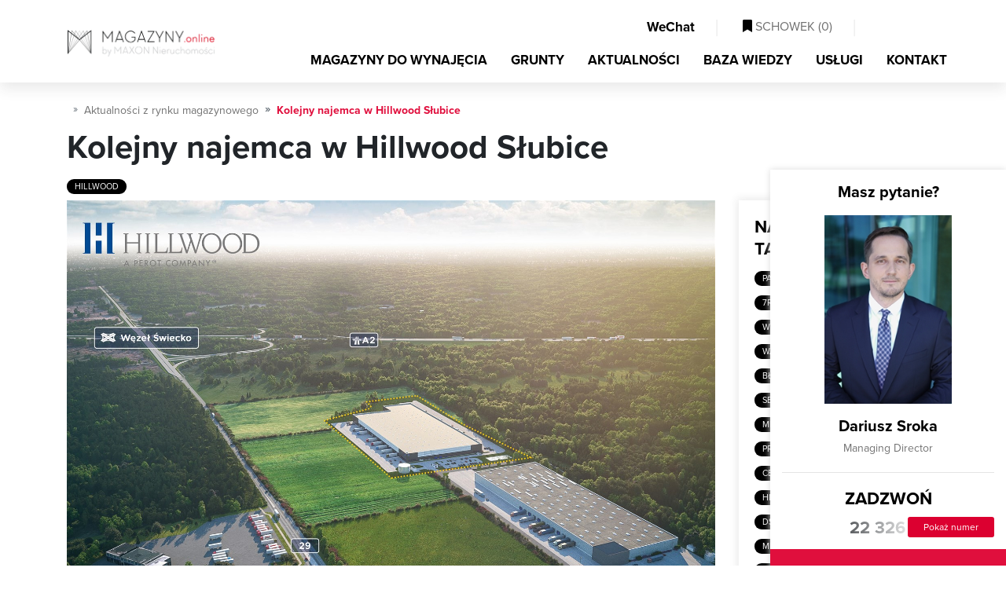

--- FILE ---
content_type: text/html; charset=utf-8
request_url: https://magazyny.online/aktualnosci/kolejny-najemca-w-hillwood-slubice
body_size: 11781
content:
<!DOCTYPE html>
<html lang="pl">
<head>
<script type="text/javascript" data-cookieconsent="ignore">
    window.dataLayer = window.dataLayer || [];
    function gtag() { dataLayer.push(arguments); }

    gtag("consent", "default", {
        ad_personalization: "denied",
        ad_storage: "denied",
        ad_user_data: "denied",
        analytics_storage: "denied",
        functionality_storage: "denied",
        personalization_storage: "denied",
        security_storage: "granted",
        wait_for_update: 500
    });

    gtag("set", "ads_data_redaction", true);
    gtag("set", "url_passthrough", false);
    gtag('js', new Date());
</script>

    
        <script type="text/javascript" data-cookieconsent="ignore">
(function(w,d,s,l,i){w[l]=w[l]||[];w[l].push({'gtm.start':
new Date().getTime(),event:'gtm.js'});var f=d.getElementsByTagName(s)[0],
j=d.createElement(s),dl=l!='dataLayer'?'&l='+l:'';j.async=true;j.src=
'https://www.googletagmanager.com/gtm.js?id='+i+dl;f.parentNode.insertBefore(j,f);
})(window,document,'script','dataLayer','GTM-TZHC46K');
        </script>
    

<script id="Cookiebot"
        src="https://consent.cookiebot.com/uc.js"
        data-cbid="e4c15388-9739-4c5e-a537-bdf5853c3caa"
        data-blockingmode="auto"
        type="text/javascript">
</script>


<meta charset="utf-8">
<meta name="viewport" content="width=device-width, initial-scale=1, shrink-to-fit=no">
<title>Kolejny najemca w Hillwood Słubice | Aktualności - MAGAZYNY.online</title>
<meta name="theme-color" content="#e00f3d" />
<meta name="description" content="MAGAZYNY.online &#8227; Kolejny najemca w Hillwood Słubice &#x2714; Czytaj!" />
<meta name="keywords" content="Kolejny najemca w Hillwood Słubice,aktualności, nowości na rynku,nowe magazyny, warszawa" />


<meta property="og:title" content="Kolejny najemca w Hillwood Słubice | Aktualności - MAGAZYNY.online" />
<meta property="og:type" content="website" />
    <meta property="og:description" content="MAGAZYNY.online &#8227; Kolejny najemca w Hillwood Słubice &#x2714; Czytaj!" />
    <meta property="og:image" content="https://cdn.magazyny.online/stock/440d07fd67e74724b86780e868425c68.jpg" />
    <link rel="canonical" href="https://magazyny.online/aktualnosci/kolejny-najemca-w-hillwood-slubice" />

<meta property="fb:app_id" content="219557705502412" />

<link rel="apple-touch-icon" sizes="180x180" href="/apple-icon-180x180.png">
<link rel="icon" type="image/png" sizes="192x192" href="/android-icon-192x192.png">
<link rel="icon" type="image/png" sizes="32x32" href="/favicon-32x32.png">
<link rel="icon" type="image/png" sizes="96x96" href="/favicon-96x96.png">
<link rel="icon" type="image/png" sizes="16x16" href="/favicon-16x16.png">



<link href="/Content/bootstrap.css" rel="stylesheet"/>
<link href="/Content/site.css" rel="stylesheet"/>
<link href="/Content/responsive.css" rel="stylesheet"/>
<link href="/Content/select2.css" rel="stylesheet"/>


    
<script type="application/ld+json">
{"@context":"http://schema.org","@type":"NewsArticle","mainEntityOfPage":{"@type":"WebPage","@id":"https://magazyny.online"},"headline":"Kolejny najemca w Hillwood Słubice","image":["https://cdn.magazyny.online/stock/440d07fd67e74724b86780e868425c68.jpg"],"datePublished":"2021-03-05 12:58:13","dateModified":"2021-03-05 12:58:13","author":{"@type":"Organization","name":"MAXON Nieruchomości Sp. z o.o."},"publisher":{"@type":"Organization","name":"MAGAZYNY.online","logo":{"@type":"ImageObject","url":"https://magazyny.online/Content/img/logo.png","width":126,"height":23}},"description":"Firma MW Logistics, świadcząca kompleksowe usługi dla branży e-commerce, wynajęła 6 868 mkw. powierzchni magazynowej oraz biurowej w parku magazynowym Hillwood Słubice. Działalność w nowym magazynie i biurze najemca rozpocznie jeszcze w tym miesiącu. "
}

</script>
<script type="application/ld+json">
{"@context": "https://schema.org",
"@type": "BreadcrumbList",
"itemListElement": [
    {"@type": "ListItem","position": 1,"name": "Strona główna","item": "https://magazyny.online"},
    {"@type": "ListItem","position": 2,"name": "Aktualności","item": "https://magazyny.online/aktualnosci"},
    {"@type": "ListItem","position": 3,"name": "Kolejny najemca w Hillwood Słubice","item": ""}
    ]
}
    </script>

</head>
<body class="home">


<noscript><iframe src="https://www.googletagmanager.com/ns.html?id=GTM-TZHC46K" height="0" width="0" style="display:none;visibility:hidden"></iframe></noscript>




<nav class="navbar navbar-expand-md fixed-top" id="nav_main">
    <div class="container">
        <a class="navbar-brand" style="display:block;"  href="/" title="MAGAZYNY.online - POWIERZCHNIE MAGAZYNOWE DO WYNAJĘCIA">
            <picture>
                <source srcset="/Content/img/magazyny.webp" type="image/webp">
                <source srcset="/Content/img/magazyny.png" type="image/jpeg">
                <img src="/Content/img/magazyny.webp" alt="MAGAZYNY.online - powierzchnie magazynowe i hale produkcyjne">
            </picture>
        </a>
        <div class="justify-content-end " style="text-align:right;">
            <div class="justify-content-end">
                <div id="nav_cup" class="d-none d-md-block">
                    <ul class="nav navbar-nav ml-auto justify-content-end">
                        <li class="nav-item">
                            <a class="nav-link btn_open_wechat" style="cursor:pointer;">
                                <i class="fab fa-weixin"></i> WeChat
                            </a>
                        </li>
                        <li class="nav-item">
                            <span class="l"> | </span>
                        </li>
                        <li class="nav-item">
                            <a class="nav-link " id="a_cupboard" href="/schowek/zestawienie" rel="nofollow">
                                <i class="fas fa-bookmark"></i> SCHOWEK (<span id="basket_items">0</span>)
                            </a>
                        </li>
                        <li class="nav-item">
                            <span class="l"> | </span>
                        </li>
                        <li class="nav-item" id="lng" style="width:90px">
                            <div id="country-select">
                                <form>
                                    <select id="country-options" name="country-options" style="display:none;">
                                        <option   selected    title="https://magazyny.online" value="pl">PL</option>
                                        <option   rel="nofollow"   title="https://polandwarehouses.online" value="en">EN</option>
                                    </select>
                                </form>
                            </div>
                        </li>
                    </ul>
                    <div class="clearfix"></div>
                </div>
            </div>

            <button class="navbar-toggler" type="button" data-toggle="collapse" data-target="#navbarMain" aria-controls="navbarMain" aria-expanded="false" aria-label="Toggle navigation"><i class="fas fa-bars fa-lg"></i></button>

            <div class="collapse navbar-collapse" id="navbarMain">
                <ul class="nav navbar-nav ml-auto" id="top_menu">
                    <li class="nav-item">
                        <a class="nav-link " title="Magazyny do wynajęcia" href="/magazyny/lista">MAGAZYNY DO WYNAJĘCIA</a>
                    </li>
                    <li class="nav-item">
                        <a class="nav-link " title="Grunty" href="/grunty-inwestycyjne/lista">GRUNTY</a>
                    </li>
                    <li class="nav-item">
                        <a class="nav-link   active  " title="Aktualności" href="/aktualnosci">AKTUALNOŚCI</a>
                    </li>
                    <li class="nav-item">
                        <a class="nav-link " title="Baza wiedzy" href="/porady">BAZA WIEDZY</a>
                    </li>
                    <li class="nav-item">
                        <a class="nav-link " title="Usługi" href="/uslugi">USŁUGI</a>
                    </li>
                    <li class="nav-item">
                        <a class="nav-link " href="/kontakt" title="Kontakt">KONTAKT</a>
                    </li>
                </ul>
            </div>
        </div>
    </div>
</nav>

    




<div class="subpage">
    <div class="container" id="news_details">
        <ol class="breadcrumb">
            <li class="breadcrumb-item"><a href="/" title="Strona gł&#243;wna"> <i class="far fa-home"></i></a></li>
            <li class="breadcrumb-item"><a href="/aktualnosci" title="Aktualności z rynku magazynowego">Aktualności z rynku magazynowego</a></li>
            <li class="breadcrumb-item active">Kolejny najemca w Hillwood Słubice</li>
        </ol>
        <div class="h1">
            <h1>Kolejny najemca w Hillwood Słubice</h1>
        </div>
        <div class="tags">
                <a class="tag" href="/aktualnosci/tag/hillwood" title="Aktualności z rynku magazynowego - Hillwood"> Hillwood </a>
        </div>

        <div class="row">
            <div class="col-sm-9 inner_details">
                    <img src='https://cdn.magazyny.online/stock/440d07fd67e74724b86780e868425c68.jpg' class='main_img' />

                <p>Firma MW Logistics, świadcząca kompleksowe usługi dla branży e-commerce, wynajęła 6 868 mkw. powierzchni magazynowej oraz biurowej w parku magazynowym <a href="https://magazyny.online/centrum-logistyczne/hillwood-slubice-slubice-2939">Hillwood Słubice</a>. Działalność w nowym magazynie i biurze najemca rozpocznie jeszcze w tym miesiącu.&nbsp;</p><p>MW Logistics zajmuje się profesjonalną obsługą e-commerce &ndash; magazynowaniem towaru, przygotowaniem i wysyłką paczek, obsługą klienta oraz obsługą zwrot&oacute;w, wymian i reklamacji. Oferuje r&oacute;wnież wsparcie technologiczne dla sklep&oacute;w internetowych. Nowa hala zostanie wykorzystana na magazynowanie towar&oacute;w oraz działania logistyczne. Wynajem powierzchni magazynowej w Hillwood Słubice związany jest z ekspansją oraz rozwojem firmy MW Logistics, kt&oacute;ra posiada już jeden magazyn w tej okolicy.</p><p>&nbsp;<br /><em>"Ostatnie miesiące okazały się kluczowe dla branży e-commerce. Konsumenci częściej i chętniej kupują w Internecie co w konsekwencji wymusza na przedsiębiorcach przejście do strefy e-handlu. My jako MW Logistics od kilku lat wspieramy firmy w prowadzeniu działalności on-line"</em>- m&oacute;wi <strong>Krzysztof Roszyk, Dyrektor Operacyjny MW Logistics. -</strong>&nbsp;<em>"Dzięki niezawodności naszych usług oraz ich wysokiej jakości zdobyliśmy zaufanie naszych klient&oacute;w zar&oacute;wno tych zagranicznych jak i polskich. Jednak nie chcąc osiąść na laurach postanowiliśmy dalej poszerzać naszą działalność co przyczyniło się do podjęcia decyzji o wynajęciu dodatkowej przestrzeni magazynowej. Park magazynowy Hillwood Słubice wydawał się jedynym słusznym wyborem nie tylko ze względu na świetną lokalizację obiektu, ale r&oacute;wnież jakość wykonania oraz wykończenia hali."&nbsp;&nbsp;</em></p><p>Centrum logistyczne Hillwood Słubice zlokalizowane jest 5 km od przejścia granicznego Słubice &ndash; Frankfurt. Obiekt znajduje się bezpośrednio przy drodze krajowej nr 29, zaledwie 2 km od węzła Świecko na autostradzie A2. Odległość od inwestycji do centrum miasta to tylko 4,5 km.&nbsp;Projekt oferuje najemcom 21 467 mkw. nowoczesnej powierzchni, dostosowanej do potrzeb magazynowych i produkcyjnych, zar&oacute;wno dla dużych, jak i małych firm. Deweloper przewiduje r&oacute;wnież możliwość dostosowania powierzchni do indywidualnych potrzeb najemc&oacute;w, łącznie z wyodrębnieniem powierzchni biurowej. W inwestycji zostało do wynajęcia 4000 mkw. powierzchni magazynowej.</p><p><em>"Strategiczne położenie Słubic przy naszej zachodniej granicy oraz doskonale rozwinięta sieć dr&oacute;g, sprawiają, że lokalizacja ta cieszy się coraz większym zainteresowaniem wśr&oacute;d najemc&oacute;w, m.in. firm wsp&oacute;łpracujących z Niemcami"</em> &ndash; m&oacute;wi <strong>Wojciech Dachniewski, Business Development Director w Hillwood Polska</strong>. &ndash; "<em>Jednocześnie Słubice stały się ważnym ośrodkiem logistycznym i spedycyjnym &ndash; tak dla Polski, jak i dla naszych zachodnich sąsiad&oacute;w. Dodatkowym atutem Słubic jest dostęp do pracownik&oacute;w oraz stosunkowo niskie koszty prowadzenia biznesu."&nbsp;</em><br /></p>


            </div>

            <div class="col-sm-3">
                <div class="shadow_box" id="left_menu">
                    <p class="h">Najpopularniejsze tagi</p>

                    <div class="tags">
                            <a class="tag" href="/aktualnosci/tag/panattoni" title="Aktualności z rynku magazynowego - Panattoni"> Panattoni </a>
                            <a class="tag" href="/aktualnosci/tag/nowe-inwestycje" title="Aktualności z rynku magazynowego - Nowe inwestycje"> Nowe inwestycje </a>
                            <a class="tag" href="/aktualnosci/tag/7r" title="Aktualności z rynku magazynowego - 7R"> 7R </a>
                            <a class="tag" href="/aktualnosci/tag/mlp-group" title="Aktualności z rynku magazynowego - MLP Group"> MLP Group </a>
                            <a class="tag" href="/aktualnosci/tag/pruszkow" title="Aktualności z rynku magazynowego - Pruszk&#243;w"> Pruszk&#243;w </a>
                            <a class="tag" href="/aktualnosci/tag/wroclaw" title="Aktualności z rynku magazynowego - Wrocław"> Wrocław </a>
                            <a class="tag" href="/aktualnosci/tag/bts" title="Aktualności z rynku magazynowego - BTS"> BTS </a>
                            <a class="tag" href="/aktualnosci/tag/mlp" title="Aktualności z rynku magazynowego - MLP"> MLP </a>
                            <a class="tag" href="/aktualnosci/tag/warszawa" title="Aktualności z rynku magazynowego - Warszawa"> Warszawa </a>
                            <a class="tag" href="/aktualnosci/tag/goodman" title="Aktualności z rynku magazynowego - Goodman"> Goodman </a>
                            <a class="tag" href="/aktualnosci/tag/lodz" title="Aktualności z rynku magazynowego - Ł&#243;dź"> Ł&#243;dź </a>
                            <a class="tag" href="/aktualnosci/tag/blonie" title="Aktualności z rynku magazynowego - Błonie"> Błonie </a>
                            <a class="tag" href="/aktualnosci/tag/mlp-pruszkow-i" title="Aktualności z rynku magazynowego - MLP Pruszk&#243;w I"> MLP Pruszk&#243;w I </a>
                            <a class="tag" href="/aktualnosci/tag/segro" title="Aktualności z rynku magazynowego - SEGRO"> SEGRO </a>
                            <a class="tag" href="/aktualnosci/tag/gdansk" title="Aktualności z rynku magazynowego - Gdańsk"> Gdańsk </a>
                            <a class="tag" href="/aktualnosci/tag/mlp-pruszkow-ii" title="Aktualności z rynku magazynowego - MLP Pruszk&#243;w II"> MLP Pruszk&#243;w II </a>
                            <a class="tag" href="/aktualnosci/tag/poznan" title="Aktualności z rynku magazynowego - Poznań"> Poznań </a>
                            <a class="tag" href="/aktualnosci/tag/prologis" title="Aktualności z rynku magazynowego - Prologis"> Prologis </a>
                            <a class="tag" href="/aktualnosci/tag/centrum-logistyczne" title="Aktualności z rynku magazynowego - Centrum logistyczne"> Centrum logistyczne </a>
                            <a class="tag" href="/aktualnosci/tag/hillwood" title="Aktualności z rynku magazynowego - Hillwood"> Hillwood </a>
                            <a class="tag" href="/aktualnosci/tag/magazyn" title="Aktualności z rynku magazynowego - Magazyn"> Magazyn </a>
                            <a class="tag" href="/aktualnosci/tag/p3" title="Aktualności z rynku magazynowego - P3"> P3 </a>
                            <a class="tag" href="/aktualnosci/tag/dsv-road" title="Aktualności z rynku magazynowego - DSV Road"> DSV Road </a>
                            <a class="tag" href="/aktualnosci/tag/logicor" title="Aktualności z rynku magazynowego - Logicor"> Logicor </a>
                            <a class="tag" href="/aktualnosci/tag/mlp-czeladz" title="Aktualności z rynku magazynowego - MLP Czeladź"> MLP Czeladź </a>
                            <a class="tag" href="/aktualnosci/tag/gliwice" title="Aktualności z rynku magazynowego - Gliwice"> Gliwice </a>
                            <a class="tag" href="/aktualnosci/tag/logistyka" title="Aktualności z rynku magazynowego - Logistyka"> Logistyka </a>
                            <a class="tag" href="/aktualnosci/tag/lublin" title="Aktualności z rynku magazynowego - Lublin"> Lublin </a>
                            <a class="tag" href="/aktualnosci/tag/nowa-umowa" title="Aktualności z rynku magazynowego - Nowa umowa"> Nowa umowa </a>
                            <a class="tag" href="/aktualnosci/tag/p3-blonie" title="Aktualności z rynku magazynowego - P3 Błonie"> P3 Błonie </a>
                            <a class="tag" href="/aktualnosci/tag/panattoni-europe" title="Aktualności z rynku magazynowego - Panattoni Europe"> Panattoni Europe </a>
                            <a class="tag" href="/aktualnosci/tag/sosnowiec" title="Aktualności z rynku magazynowego - Sosnowiec"> Sosnowiec </a>
                            <a class="tag" href="/aktualnosci/tag/strykow" title="Aktualności z rynku magazynowego - Stryk&#243;w"> Stryk&#243;w </a>
                            <a class="tag" href="/aktualnosci/tag/szczecin" title="Aktualności z rynku magazynowego - Szczecin"> Szczecin </a>
                            <a class="tag" href="/aktualnosci/tag/waimea" title="Aktualności z rynku magazynowego - Waimea"> Waimea </a>
                            <a class="tag" href="/aktualnosci/tag/bik" title="Aktualności z rynku magazynowego - BIK"> BIK </a>
                            <a class="tag" href="/aktualnosci/tag/czeladz" title="Aktualności z rynku magazynowego - Czeladź"> Czeladź </a>
                            <a class="tag" href="/aktualnosci/tag/kielce" title="Aktualności z rynku magazynowego - Kielce"> Kielce </a>
                            <a class="tag" href="/aktualnosci/tag/kokotow" title="Aktualności z rynku magazynowego - Kokot&#243;w"> Kokot&#243;w </a>
                            <a class="tag" href="/aktualnosci/tag/krakow" title="Aktualności z rynku magazynowego - Krak&#243;w"> Krak&#243;w </a>
                            <a class="tag" href="/aktualnosci/tag/mlp-lublin" title="Aktualności z rynku magazynowego - MLP Lublin"> MLP Lublin </a>
                            <a class="tag" href="/aktualnosci/tag/mlp-wroclaw" title="Aktualności z rynku magazynowego - MLP Wrocław"> MLP Wrocław </a>
                            <a class="tag" href="/aktualnosci/tag/najem" title="Aktualności z rynku magazynowego - Najem"> Najem </a>
                            <a class="tag" href="/aktualnosci/tag/najem-powierzchni" title="Aktualności z rynku magazynowego - Najem powierzchni"> Najem powierzchni </a>
                            <a class="tag" href="/aktualnosci/tag/panattoni-city-logistics-warsaw-i" title="Aktualności z rynku magazynowego - Panattoni City Logistics Warsaw I"> Panattoni City Logistics Warsaw I </a>
                            <a class="tag" href="/aktualnosci/tag/panattoni-park-pruszkow-ii" title="Aktualności z rynku magazynowego - Panattoni Park Pruszk&#243;w II"> Panattoni Park Pruszk&#243;w II </a>
                            <a class="tag" href="/aktualnosci/tag/raben-logistics" title="Aktualności z rynku magazynowego - Raben Logistics"> Raben Logistics </a>
                            <a class="tag" href="/aktualnosci/tag/slaskie-centrum-logistyczne" title="Aktualności z rynku magazynowego - Ślaskie Centrum Logistyczne"> Ślaskie Centrum Logistyczne </a>
                            <a class="tag" href="/aktualnosci/tag/waimea-logistic-park-bydgoszcz" title="Aktualności z rynku magazynowego - Waimea Logistic Park Bydgoszcz"> Waimea Logistic Park Bydgoszcz </a>
                            <a class="tag" href="/aktualnosci/tag/white-star" title="Aktualności z rynku magazynowego - White Star"> White Star </a>
                    </div>
                </div>

                <div id="agent_box">
                        

<div class="details">
    <div class="contact_item">
        <div class="cnt">
            <div class="h5">Masz pytanie?</div>
            <div class="owner_item">
                <div class="img" style="background-image: url('https://cdn.magazyny.online/agents/md/2911eb04d46b4c90b4ee21d3ce8b88ef.jpg');">
                </div>
                <div class="h4">
                Dariusz Sroka</div>
                <p class="title"> Managing Director</p>
            </div>
            <hr />
            <p class="h">Zadzwoń</p>
            <div class="contact_phone_item">
                    <div class="w_25 ml_2"><i class="far fa-mobile-alt fa-lg"></i></div> <a class="tel" href="tel:+48 22 326 91 01">22 326 91 01</a><br />
                    <div class="hidden_contact"><a class="btn_show_phone btn-fullred" data-phone="22 326 91 01" data-id="181">Pokaż numer</a></div>
            </div>
        </div>
        <a class="btn_small_link" href="#" id="btnAgentContact" data-id="181">
            LUB NAPISZ DO NAS
        </a>
    </div>
</div>
                        
                </div>
            </div>
        </div>
    </div>
</div>

    <div class="slide home_c_slide">
        <div class="container">
            <p class="hh">
                Podobne aktualności
            </p>
            <div class="row news_items">
                    <div class="col-md-4">
                        <div class="item news_cnt big s_item">


                            <a href="/aktualnosci/hillwood-polska-inwestuje-pol-miliarda-zlotych---magazyny-w-tychach-i-bieruniu-zmieniaja-wlasciciela" title="Hillwood Polska inwestuje p&#243;ł miliarda złotych – magazyny w Tychach i Bieruniu zmieniają właściciela" class="img_bg" style="background-image:url('https://cdn.magazyny.online/stock/a967bc753ec540dcabd1f7c9dc506b8d_sm.jpg')">
                            </a>
                            <div class="cnt">
                                <p class="date">03.11.2025</p>
                                <a href="/aktualnosci/hillwood-polska-inwestuje-pol-miliarda-zlotych---magazyny-w-tychach-i-bieruniu-zmieniaja-wlasciciela" title="Hillwood Polska inwestuje p&#243;ł miliarda złotych – magazyny w Tychach i Bieruniu zmieniają właściciela"> Hillwood Polska inwestuje p&#243;ł miliarda złotych – magazyny w Tychach i Bieruniu zmieniają właściciela </a>
                            </div>
                        </div>
                    </div>
                    <div class="col-md-4">
                        <div class="item news_cnt big s_item">


                            <a href="/aktualnosci/siec-dyskontow-rosnie-w-sile--nowe-sklepy--wiekszy-magazyn" title="Sieć dyskont&#243;w rośnie w siłę. Nowe sklepy, większy magazyn" class="img_bg" style="background-image:url('https://cdn.magazyny.online/stock/790f9d74dc8344ec8b9db4a05e15a20d_sm.jpg')">
                            </a>
                            <div class="cnt">
                                <p class="date">28.08.2025</p>
                                <a href="/aktualnosci/siec-dyskontow-rosnie-w-sile--nowe-sklepy--wiekszy-magazyn" title="Sieć dyskont&#243;w rośnie w siłę. Nowe sklepy, większy magazyn"> Sieć dyskont&#243;w rośnie w siłę. Nowe sklepy, większy magazyn </a>
                            </div>
                        </div>
                    </div>
                    <div class="col-md-4">
                        <div class="item news_cnt big s_item">


                            <a href="/aktualnosci/park-hillwood-s8-warsaw-south---58000mkw--z-certyfikatem-breeam-excellent" title="Park Hillwood S8 Warsaw South – 58 000 mkw. z certyfikatem BREEAM Excellent" class="img_bg" style="background-image:url('https://cdn.magazyny.online/stock/43c603dbd1f44d198b08b6b6663d9cdf_sm.jpg')">
                            </a>
                            <div class="cnt">
                                <p class="date">06.08.2025</p>
                                <a href="/aktualnosci/park-hillwood-s8-warsaw-south---58000mkw--z-certyfikatem-breeam-excellent" title="Park Hillwood S8 Warsaw South – 58 000 mkw. z certyfikatem BREEAM Excellent"> Park Hillwood S8 Warsaw South – 58 000 mkw. z certyfikatem BREEAM Excellent </a>
                            </div>
                        </div>
                    </div>
            </div>
        </div>
    </div>





<footer>
    <div class="container" id="footer_cnt">
        <div class="h3">MENU</div>
        <div class="row">
            <div class="col-xl-3 col-md-6">
                <a title="Magazyny do wynajęcia Dolnośląskie" href="/magazyny/lista/dolnoslaskie">Magazyny do wynajęcia Dolnośląskie</a>
                <a title="Magazyny do wynajęcia Kujawsko-Pomorskie" href="/magazyny/lista/kujawsko-pomorskie">Magazyny do wynajęcia Kujawsko-Pomorskie</a>
                <a title="Magazyny do wynajęcia Lubelskie" href="/magazyny/lista/lubelskie">Magazyny do wynajęcia Lubelskie</a>
                <a title="Magazyny do wynajęcia Lubuskie" href="/magazyny/lista/lubuskie">Magazyny do wynajęcia Lubuskie</a>
                <a title="Magazyny do wynajęcia Łódzkie" href="/magazyny/lista/lodzkie">Magazyny do wynajęcia Łódzkie</a>
                <a title="Magazyny do wynajęcia Małopolskie" href="/magazyny/lista/malopolskie">Magazyny do wynajęcia Małopolskie</a>
                <a title="Magazyny do wynajęcia Mazowieckie" href="/magazyny/lista/mazowieckie">Magazyny do wynajęcia Mazowieckie</a>
                <a title="Magazyny do wynajęcia Opolskie" href="/magazyny/lista/opolskie">Magazyny do wynajęcia Opolskie</a>
                <a title="Magazyny do wynajęcia Podkarpackie" href="/magazyny/lista/podkarpackie">Magazyny do wynajęcia Podkarpackie</a>
                <a title="Magazyny do wynajęcia Podlaskie" href="/magazyny/lista/podlaskie">Magazyny do wynajęcia Podlaskie</a>
                <a title="Magazyny do wynajęcia Pomorskie" href="/magazyny/lista/pomorskie">Magazyny do wynajęcia Pomorskie</a>
                <a title="Magazyny do wynajęcia Śląskie" href="/magazyny/lista/slaskie">Magazyny do wynajęcia Śląskie</a>
                <a title="Magazyny do wynajęcia Świętokrzyskie" href="/magazyny/lista/swietokrzyskie">Magazyny do wynajęcia Świętokrzyskie</a>
                <a title="Magazyny do wynajęcia Warmińsko-Mazurskie" href="/magazyny/lista/warminsko-mazurskie">Magazyny do wynajęcia Warmińsko-Mazurskie</a>
                <a title="Magazyny do wynajęcia Wielkopolskie" href="/magazyny/lista/wielkopolskie">Magazyny do wynajęcia Wielkopolskie</a>
                <a title="Magazyny do wynajęcia Zachodniopomorskie" href="/magazyny/lista/zachodniopomorskie">Magazyny do wynajęcia Zachodniopomorskie</a>
            </div>
            <div class="col-xl-3 col-md-6">
                <a title="Magazyny do wynajęcia Białystok" href="/magazyny/lista/podlaskie-bialystok">Magazyny do wynajęcia Białystok</a>
                <a title="Magazyny do wynajęcia Bydgoszcz" href="/magazyny/lista/kujawsko-pomorskie-bydgoszcz">Magazyny do wynajęcia Bydgoszcz</a>
                <a title="Magazyny do wynajęcia Chorzów" href="/magazyny/lista/slaskie-chorzow">Magazyny do wynajęcia Chorzów</a>
                <a title="Magazyny do wynajęcia Częstochowa" href="/magazyny/lista/slaskie-czestochowa">Magazyny do wynajęcia Częstochowa</a>
                <a title="Magazyny do wynajęcia Gdańsk" href="/magazyny/lista/pomorskie-gdansk">Magazyny do wynajęcia Gdańsk</a>
                <a title="Magazyny do wynajęcia Gdynia" href="/magazyny/lista/pomorskie-gdynia">Magazyny do wynajęcia Gdynia</a>
                <a title="Magazyny do wynajęcia Gliwice" href="/magazyny/lista/slaskie-gliwice">Magazyny do wynajęcia Gliwice</a>
                <a title="Magazyny do wynajęcia Kielce" href="/magazyny/lista/swietokrzyskie-kielce">Magazyny do wynajęcia Kielce</a>
                <a title="Magazyny do wynajęcia Kraków" href="/magazyny/lista/malopolskie-krakow">Magazyny do wynajęcia Kraków</a>
                <a title="Magazyny do wynajęcia Lublin" href="/magazyny/lista/lubelskie-lublin">Magazyny do wynajęcia Lublin</a>
                <a title="Magazyny do wynajęcia Łódź" href="/magazyny/lista/lodzkie-lodz">Magazyny do wynajęcia Łódź</a>
                <a title="Magazyny do wynajęcia Olsztyn" href="/magazyny/lista/warminsko-mazurskie-olsztyn">Magazyny do wynajęcia Olsztyn</a>
                <a title="Magazyny do wynajęcia Opole" href="/magazyny/lista/opolskie-opole">Magazyny do wynajęcia Opole</a>
                <a title="Magazyny do wynajęcia Poznań" href="/magazyny/lista/wielkopolskie-poznan">Magazyny do wynajęcia Poznań</a>
                <a title="Magazyny do wynajęcia Rzeszów" href="/magazyny/lista/podkarpackie-rzeszow">Magazyny do wynajęcia Rzeszów</a>
                <a title="Magazyny do wynajęcia Szczecin" href="/magazyny/lista/zachodniopomorskie-szczecin">Magazyny do wynajęcia Szczecin</a>
                <a title="Magazyny do wynajęcia Warszawa" href="/magazyny/lista/mazowieckie-warszawa">Magazyny do wynajęcia Warszawa</a>
                <a title="Magazyny do wynajęcia Wrocław" href="/magazyny/lista/dolnoslaskie-wroclaw">Magazyny do wynajęcia Wrocław</a>
                <a title="Magazyny do wynajęcia Zielona Góra" href="/magazyny/lista/lubuskie-zielona-gora">Magazyny do wynajęcia Zielona Góra</a>
            </div>
            <div class="col-xl-3 col-md-6">
                <a title="Nasze usługi" href="/uslugi">Nasze usługi</a>
                <a title="Magazyny i hale do wynajęcia" href="/magazyny/lista">Magazyny i hale do wynajęcia</a>
                <a title="Magazyny i hale na sprzedaż" href="/uslugi/sprzedaz-zakup-obiektow-magazynowych-i-przemyslowych">Magazyny i hale na sprzedaż </a>
                <a title="Działki i grunty inwestycyjne" href="/uslugi/sprzedaz-zakup-gruntow-inwestycyjnych">Działki i grunty inwestycyjne </a>
                <a title="Renegocjacje um&#243;w najmu kontrakt&#243;w" href="/uslugi/renegocjacja-kontraktow">Renegocjacje um&#243;w najmu kontrakt&#243;w </a>
                <a title="Projekty BTS / BTO" href="/uslugi/projekty-bts-bto">Projekty BTS / BTO </a>
                <a title="Doradztwo logistyczne" href="/uslugi/doradztwo-logistyczne">Doradztwo logistyczne </a>
                <a title="Baza wiedzy" href="/porady">Baza wiedzy </a>
                <a title="Aktualności" href="/aktualnosci">Aktualności </a>
                <a title="Mapa serwisu" href="/mapa-serwisu">Mapa serwisu </a>
                <hr />
                <a style="font-weight:bold;" title="Kontakt" href="/kontakt">Kontakt</a>
            </div>
            <div class="col-xl-3 col-md-6">
                <div class="h3">MAXON Nieruchomości Sp. z o.o.</div>

                <div class="address">
                    ul. <span>Skierniewicka 10A</span><br />
                    <span>01-230</span>
                    <span>Warszawa</span>,<br /> woj. <span>Mazowieckie</span>
                </div>
                <div class="contact">
                    <span><a href="tel:225306000"><i class="fas fa-phone-square"></i> 22 530 60 00</a></span>
                    <span><a href="mailto:kontakt@magazyny.online"><i class="fas fa-envelope-square"></i> kontakt@magazyny.online</a></span>
                </div>
                <div class="h3">SERWISY PARTNERSKIE</div>

                <div class="row" id="partners">
                    <div class="col-6">
                        <a href="https://www.maxon.pl" target="_blank" title="Magazyny i centra logistyczne na wynajem i sprzedaż" rel="nofollow">
                            <img src="/Content/img/maxonpl.webp" alt="MAXON Nieruchomości" />
                        </a>
                    </div>
                    <div class="col-6">
                        <a href="https://biura.online" target="_blank" title="BIURA.online - powierzchnie biurowe i handlowe na wynajem" rel="nofollow">
                            <img src="/Content/img/biuraonline.webp" alt="BIURA.online - powierzchnie biurowe i handlowe na wynajem" />
                        </a>
                    </div>
                </div>
            </div>
        </div>
        <div class="h5">2026 &copy; MAGAZYNY.online - wynajem hal magazynowych</div>
    </div>

</footer>


<div class="modal fade" id="messageModal" tabindex="-1" role="dialog" aria-hidden="true">
    <div class="modal-dialog">
        <div class="modal-content">
            <div class="modal-header">
                <div class="modal-title">Potwierdzenie</div>
                <button type="button" class="close" data-dismiss="modal" aria-label="Close">
                    <span aria-hidden="true">&times;</span>
                </button>
            </div>
            <div class="modal-body">
                <div id="messageModalText"></div>
            </div>
            <div class="modal-footer">
                <div style="text-align: center;">
                    <button type="button" class="btn btn_dark" data-dismiss="modal">Zamknij</button>
                </div>
            </div>
        </div>
    </div>
</div>

<div class="modal fade" id="modal_wechat" tabindex="-1" role="dialog" aria-hidden="true">
    <div class="modal-dialog">
        <div class="modal-content">
            <div class="modal-header">
                <div class="modal-title">您有任何問題嗎？請寫信給我們</div>
                <button type="button" class="close" data-dismiss="modal" aria-label="Close">
                    <span aria-hidden="true">&times;</span>
                </button>
            </div>
            <div class="modal-body">
                如果您有任何問題或想瞭解更多可能的優惠，您可以隨時寫信給我們。我們會儘快回覆。<br />

                <div class="text-center" style="margin:10px auto;">
                    <img src="/Content/img/wechat.jpg" style="width:100%;" />
                </div>
            </div>
            <div class="modal-footer">
                <div style="text-align: center;">
                    <button type="button" class="btn btn_dark" data-dismiss="modal">Zamknij</button>
                </div>
            </div>
        </div>
    </div>
</div>



<div id="modal_container">
</div>



<script src="/Scripts/jquery-3.3.1.js"></script>
<script src="/Scripts/jquery-3.6.3.js"></script>
<script src="/Scripts/umd/popper.js"></script>
<script src="/Scripts/jquery.cookie.js"></script>
<script src="/Scripts/jquery.height.js"></script>
    <script src="/Scripts/jquery.validate.js"></script>
<script src="/Scripts/jquery.validate.unobtrusive.js"></script>

    <script src="/Scripts/bootstrap.js"></script>
<script src="/Scripts/respond.js"></script>
<script src="/Scripts/fontawesome.js"></script>
<script src="/Scripts/fa-light.js"></script>
<script src="/Scripts/fa-solid.js"></script>
<script src="/Scripts/fa-brands.js"></script>
<script src="/Scripts/fa-regular.js"></script>
<script src="/Scripts/jquery.block.js"></script>

    <script src="/Scripts/jquery.validate.js"></script>
<script src="/Scripts/jquery.validate.unobtrusive.js"></script>
<script src="/Scripts/jquery.zoom.js"></script>
<script src="/Scripts/slick.js"></script>
<script src="/Scripts/fontfaceobserver.js"></script>
<script src="/Scripts/scripts.js"></script>

    
    <script>

        $(document).ready(function ($) {
            $('.s_item .cnt').matchHeight();
        });

    </script>

        <script>

        function getTrackingData() {
            var language = window.navigator.userLanguage || window.navigator.language;

            return {
                scrollPositionY: $(window).scrollTop(),
                scrollPositionX: $(window).scrollLeft(),
                PageGUID: ''
            };
        }

        function getFirstData() {
            var language = window.navigator.userLanguage || window.navigator.language;

            return {
                screenWidth: $(window).width(),
                screenHeight: $(window).height(),
                language: language,
                VisitGUID: ''
            };
        }

        function sendActionData(actionType, param1, param2) {
            var data = {
                ActionType: actionType,
                Param1: param1,
                Param2: param2,
                PageGUID: ''
            };

            $.ajax({
                url: '/Home/LogAction',
                type: 'POST',
                data: JSON.stringify(data),
                contentType: 'application/json',
                success: function (response) {
                },
                error: function (xhr, status, error) {
                    console.log("Error: " + error);
                }
            });
        }

        function sendFirstData() {
            var data = getFirstData();

            $.ajax({
                url: '/Home/LogFirstData',
                type: 'POST',
                data: JSON.stringify(data),
                contentType: 'application/json',
                success: function (response) {
                },
                error: function (xhr, status, error) {
                    console.log("Error: " + error);
                }
            });
        }

        function sendTrackingData() {
            var data = getTrackingData();

            $.ajax({
                url: '/Home/Log',
                type: 'POST',
                data: JSON.stringify(data),
                contentType: 'application/json',
                success: function (response) {
                },
                error: function (xhr, status, error) {
                    console.log("Error: " + error);
                }
            });
        }

        function fix_cupboard()
        {
            $(".btn_cupboard").on("click", function (e) {
                var button = $(this);
                var destContainer = '#basket_items';
                var menuItem = '#a_cupboard';

                if (button.hasClass('btn_add_from_cupboard')) {
                    $.ajax({
                        url: '/Warehouse/AddWarehouseToBasket',
                        type: 'GET',
                        data: { id: $(button).data('id'), objectType: $(button).data('type') },
                        success: function (data) {
                            $(destContainer).html(data.Data);
                            $(menuItem).fadeIn(100).fadeOut(100).fadeIn(100).fadeOut(100).fadeIn(100);

                            button.removeClass('btn_add_from_cupboard');
                            button.addClass('btn_remove_from_cupboard');
                        },
                        error: function (data) {
                        }
                    });
                }
                else {
                    $.ajax({
                        url: '/Warehouse/RemoveWarehouseFromBasket',
                        type: 'GET',
                        data: { id: $(button).data('id'), objectType: $(button).data('type') },
                        success: function (data) {
                            $(destContainer).html(data.Data);
                            $(menuItem).fadeIn(100).fadeOut(100).fadeIn(100).fadeOut(100).fadeIn(100);

                            button.removeClass('btn_remove_from_cupboard');
                            button.addClass('btn_add_from_cupboard');
                        },
                        error: function (data) {
                        }
                    });
                }

                return false;
            });
        }

        const sentOffers = new Set();

        function sendOfferToBackend(offerId) {
            if (sentOffers.has(offerId)) return;

            sendActionData(7, offerId, '');
        }

        $(document).ready(function ($) {
            var fontA = new FontFaceObserver('ProximaNova');

            Promise.all([fontA.load()]).then(function () {
            });

            $(".btn_open_wechat").bind("click", function (e) {
                $('#modal_wechat').modal('show');

                return false;
            });

            $("#btnAgentContact").bind("click", function (e) {
                var url = '/Home/GetFormModal?AgentId=XXX&FormType=Contact';
                url = url.replace('XXX', $(this).data('id'));

                showModalMVC($(this), '#modal_contact_form', url, false, null);

                return false;
            });

            $(document).on('select2:open', function (e) {
                document.querySelector(`[aria-controls="select2-${e.target.id}-results"]`).focus();
            });

            fix_cupboard();

            $('.btn_show_phone').click(function () {
                $(this).parent().hide();
                var phoneNumb = $(this).data('phone');
                var offerNumb = $(this).data('offer-number');

                window.dataLayer = window.dataLayer || [];
                dataLayer.push({
                    'event': 'phone_show',
                    'pagePath': 'https://magazyny.online/aktualnosci/kolejny-najemca-w-hillwood-slubice'
                });

                if (offerNumb == null || offerNumb == '')
                {
                    offerNumb = 'https://magazyny.online/aktualnosci/kolejny-najemca-w-hillwood-slubice'
                }

                sendActionData(2, offerNumb, phoneNumb);
            });

            let observer = new IntersectionObserver(function (entries, observer) {
                entries.forEach(function (entry) {
                    if (entry.isIntersecting) {
                        let offerId = $(entry.target).data('offer');
                        if (offerId) {
                            sendOfferToBackend(offerId);

                            observer.unobserve(entry.target);
                        }
                    }
                });
            }, {
                threshold: 0.5
            });

            $('div[data-type="property_item"]').each(function () {
                observer.observe(this);
            });

            var firstVisit = '';
            if (firstVisit != null && firstVisit == '1') {
                sendFirstData();
            }

            setInterval(function () {
                sendTrackingData();
            }, 5000);
        });

        function callFormSend(button, formName, callback) {
            return callFormSendURL(button, formName, callback, '/Home/SendForm');
        }

        function disableButton(button) {
            disableButtonURL(button, '/Content/img/spinner.gif');
        }

        $.ajaxSetup({ cache: false });

        function initMap() {
            if (typeof init_office_map == 'function') {
                init_office_map();
            }
            if (typeof init_contact_map == 'function') {
                init_contact_map();
            }
            if (typeof load_map_model == 'function') {
                load_map_model();
            }
        }

    </script>



</body>
</html>

--- FILE ---
content_type: text/css
request_url: https://magazyny.online/Content/site.css
body_size: 14581
content:

.tk-ProximaNova {
    font-family: "ProximaNova",sans-serif;
}

.Hero {
    font-family: 'ProximaNova', sans-serif; 
    font-size: 48px;
    font-weight: bold;
    font-style: normal;
    font-stretch: normal;
    line-height: normal;
    letter-spacing: normal;
    text-align: center;
}

h1, h2, h3, h4, h5, a, a:hover, p, span, button, input, label, body { font-family:'ProximaNova', sans-serif; }

button {
    font-family: 'ProximaNova', sans-serif;
    font-size: 16px;
    font-weight: bold;
    font-style: normal;
    font-stretch: normal;
    line-height: normal;
    letter-spacing: normal;
}

h1.s {font-size:2em;}
a, button:focus {outline : none;}
.navbar .navbar-nav .nav-link {
    font-family: 'ProximaNova', sans-serif; 
    font-size: 17px;
    font-weight: 600;
    font-style: normal;
    font-stretch: normal;
    line-height: normal;
    letter-spacing: normal;
    color: #000000;
}
.navbar .container {min-height:80px;}
#btn_show_hide_flt {display:none;}
#country-select {padding-top:3px; padding-bottom:5px; padding-left:10px; min-width:90px; position:absolute;}       
#country-select select, #country-select input { display: inline;padding: 0;margin: 0; }
    .ddropdown dd { position: relative; margin-bottom:0px; }
    .ddropdown a { text-decoration: none; outline: 0; display: block; width: 70px; color:#ffffff; overflow: hidden; }
    .ddropdown dt a { border-radius:5px; padding: 4px 10px 4px 10px; color: #000000; text-transform: uppercase; }
	    .ddropdown dt a.active { background: #db5e18; color: #fff; }
        .ddropdown dt a svg {margin-left:6px; position:relative; top:-5px;}
dl#target { border-radius: 16px; border: solid 1px #f0f0f0; }

.btn_show_phone {
    padding: 6px 20px !important;
    border-radius: 3px;
    font-size: 12px;
    position: relative;
}
body a.btn-fullred, body a.btn-fullred:focus, body a.btn-fullred:hover {
    background: #dc0030;
    color: #fff;
    padding-left: 20px;
    padding-right: 20px;
    border-radius: 3px;
}
.ml_2 {
    padding-left: 3px;
}
.img-hover-zoom--colorize a {
    transition: transform .4s, filter 1s ease-in-out;
    filter: grayscale(60%);
}

/* The Transformation */
.img-hover-zoom--colorize:hover a {
    filter: grayscale(0);
    transform: scale(1.02);
}
.w_25 {
    display: inline-block;
    width: 25px;
    text-align: left;
}
.contact_phone_item {
    position: relative;
    padding:5px 0px;
}
.contact_phone_item a.btn-fullred {
    width: 100%;
    margin-top: 20px;
    cursor:pointer;
}

.contact_phone_item a.tel, .contact_phone_item a.tel:active, .contact_phone_item a.tel:hover {
    color: #212529;
    font-family: 'ProximaNova', sans-serif; 
    font-size: 22px;
    font-weight: 600;
    cursor:pointer;
}
div.hidden_contact {
    text-align: right;
    display: block;
    position: absolute;
    right: 0;
    top: 7px;
    width: 80%;
    background: -moz-linear-gradient(left,rgba(255,255,255,0) 0%,rgba(255,255,255,1) 56%,rgba(255,255,255,1) 100%);
    background: -webkit-linear-gradient(left,rgba(255,255,255,0) 0%,rgba(255,255,255,1) 56%,rgba(255,255,255,1) 100%);
    background: linear-gradient(to right,rgba(255,255,255,0) 0%,rgba(255,255,255,1) 56%,rgba(255,255,255,1) 100%);
    filter: progid:DXImageTransform.Microsoft.gradient(startColorstr='#00ffffff',endColorstr='#ffffff',GradientType=1);
}

.button-row {
    display: flex;
    flex-wrap: wrap;
    gap: 12px;
    justify-content: center;
    margin: 0px 0px 10px 0px;
}

.section-button {
    display: inline-block;
    padding: 12px 24px;
    box-shadow:0 0px 10px 2px rgba(48, 49, 51, 0.1);
    color: #000;
    text-decoration: none;
    border-radius: 0px;
    text-transform: uppercase;
    font-weight: 600;
    transition: background-color 0.3s ease, transform 0.3s ease;
    flex: 1 0 auto;
    text-align: center;
    min-width: 120px;
}

.section-button:hover {
    transform: scale(1.05);
    color:#000;
}

.ddropdown dd ul { background: #fff; border-bottom-right-radius: 16px; border-bottom-left-radius: 16px; border: solid 1px #f0f0f0; border-top:none; color: #C5C0B0; display: none;  z-index: 999; padding: 2px 0 5px 0; 
                    list-style: none; margin: 0; }
	.ddropdown dd ul li a { text-align: left; padding: 2px 10px 2px 18px; color: #000000; }
	    .ddropdown dd ul li a span, .ddropdown dt a span { cursor: pointer; }

.action_buttons a, .action_buttons a:active {font-family: ProximaNova; font-size: 16px; display:inline-block; font-weight: bold; text-align: center; color: #000000; padding:15px 30px;  border-radius: 10px; background-color: rgba(238, 239, 240, 0.3);}
    .action_buttons a#btn_copy_from_cup {  background-color: #e00f3d; color:#fff; }
.action_buttons { border-top:solid 1px #e6e6e6; border-bottom:solid 1px #e6e6e6; padding:15px 0px; margin:15px 0px 25px 0px;}

#search_box .input-group {min-height:32px;}
#search_box .select2-container--loc .select2-selection--single, #search_box .select2-container--area .select2-selection--single { height:48px; border:none; }
.select2-container--loc .select2-selection--single .select2-selection__rendered, .select2-container--area .select2-selection--single .select2-selection__rendered {text-align:left; line-height:48px; font-family:'ProximaNova', sans-serif; color: #717171; font-size:18px; }
    .select2-container--loc .select2-selection--single .select2-selection__rendered {border-right:solid 1px rgba(0,0,0,0.1);}
.select2-container--area .select2-results__option.select2-results__message {display:none;}
.select2-container--area .select2-dropdown {border: 1px solid #dbdbdb!important; border-radius: 3px!important; top:-48px;}
.select2-container--loc .select2-dropdown {border: 1px solid #dbdbdb!important; border-radius: 3px!important; top:-48px;}
.select2-container--loc .select2-results__option.select2-results__message {display:none;}
.select2-container--loc input.select2-search__field { border:none; line-height:30px; }
.select2-container--area input.select2-search__field { border:none; line-height:30px; }
.select2-container--area .select2-results__option, .select2-container--loc .select2-results__option {font-family: ProximaNova; font-size: 16px; color: #717171; padding-left:10px; border-bottom:solid 1px rgba(0,0,0,0.1); }

#search_box .select2-container--locsm .select2-selection--single, #search_box .select2-container--areasm .select2-selection--single { height:48px; border:none; }
.select2-container--locsm .select2-selection--single .select2-selection__rendered, .select2-container--areasm .select2-selection--single .select2-selection__rendered {text-align:left; line-height:48px; font-family:'ProximaNova', sans-serif; color: #717171; font-size:18px; }
.select2-container--areasm .select2-results__option.select2-results__message {display:none;}
.select2-container--areasm .select2-dropdown {border: 0px solid #dbdbdb !important;border-radius: 3px !important;top:-36px;}
.select2-container--locsm .select2-dropdown {border: 0px solid #dbdbdb !important;border-radius: 3px !important;top:-36px;}
.select2-container--locsm .select2-results__option.select2-results__message {display:none;}
.select2-container--locsm input.select2-search__field { border:none; line-height:24px; }
.select2-container--areasm input.select2-search__field { border:none; line-height:24px; }
.select2-container--areasm .select2-results__option, .select2-container--locsm .select2-results__option {font-family: ProximaNova; font-size: 16px; color: #717171; padding-left:10px; border-bottom:solid 1px rgba(0,0,0,0.1); }

#lng .select2-container--default .select2-selection--single {height: 28px; border-radius: 16px; border: solid 1px #f0f0f0; background-color: #ffffff;}
    #lng .select2-container--default .select2-selection--single .select2-selection__rendered { line-height: 26px; text-align: left; padding-left:18px; font-family: ProximaNova; font-size: 14px; letter-spacing: 0.1px; color: #000000; font-weight: bold; }
    #lng .select2-container--default .select2-selection--single .select2-selection__arrow { height: 28px; right: 6px;}
    #lng .select2-container--default .select2-selection--single .select2-selection__arrow b { border-color: #000000 transparent transparent transparent; }

.map_pad #search_box {padding-left:0px; padding-right:0px;}
#search_box a.switch {height:40px; display:block; font-size: 16px; text-align: center; color: #000000; line-height:40px;}
    #search_box a.switch.f { border-right: solid 1px #dbdbdb; } 
        #search_box a.switch.f.active { background: #dbdbdb; font-weight:600;pointer-events: none; cursor: default; }
.subpage.filter #search_box .white_cnt_r.switch {padding:0px;}

#search_box .input-group-text {border:none; background:none;}
    .subpage #search_box .white_cnt_r .input-group-text, .subpage #search_box .white_cnt_l .input-group-text {padding:5px;}
    #search_box .input-group-text svg {color: #bcbcbc;}
    #search_box .form-row > .col, .form-row > [class*="col-"] { padding-right: 10px; padding-left: 10px; }

.fixed-top { background:#fff; box-shadow: 0 8px 16px 0 rgba(48, 49, 51, 0.1); }

.navbar-light .navbar-nav .nav-item.active .nav-link, .navbar-light .navbar-nav  .nav-link:hover { color: #414141;  }
.navbar-toggleable-sm .navbar-collapse {flex-direction: column;}
.vertical {transform: rotate(90deg);transform-origin: left top 0;}
.inline-img {width:30%; margin:10px 10px 10px 0px;}
.check_confirm label {font-size:12px; text-align:justify;}
#messageModal {z-index: 1000000;}
    #messageModalText {font-size: 15px;font-weight: bold;font-family: ProximaNova;}
#form_contact .form-text.form-checkbox:not(.btn) { padding-left:30px; }
    #form_contact .form-checkbox.form-icon:after { color:#292b2c; }

#cookieAcc {
    position: fixed;
    width: 100%;
    padding: 10px;
    bottom: 0;
    z-index: 1000000;
}
#cookieAcc .container {
    font-size: .9em;
    background: #2f2f2f;
    color: #fff;
    height: auto;
    padding: 15px 20px;
    text-align: center;
}
body #cookieAcc .col-md-10 a {
    color: #fff;
    font-weight: bold;
    text-decoration: underline;
}
body #cookieAcc a.btn {
    border: none;
    color: #000;
    background: #fff;
    font-size: 14px;
    padding: 10px 10px;
    min-width: 160px;
    font-size: 15px;
    text-transform: uppercase;
}
.details a.i {color:#fff;}
#right_box .details h2 {font-size:18px; font-weight:600; margin-bottom:8px; line-height:24px;}
#right_box .details h3 {font-size:16px; font-weight:600; margin-bottom:8px; line-height:22px;}
#right_box .details {text-align:justify;}

table a.i {color:#000000; font-weight:600;}
    .table.nmb {margin-bottom:0px;}

.nav-link.flag {padding: 0.3em 1em;}
a.flag img {height:30px}

h1.big_small {margin: 0px auto; padding-top:60px; margin-bottom:40px;}
h2.big_small, h1.big_small { max-width:750px; text-align:center; font-size: 48px; font-weight: bold;font-style: normal;    font-stretch: normal; line-height: normal; letter-spacing: normal; text-align: center; color: #ffffff; }
    h2.big_small span, h1.big_small span {display:block; line-height:1.4; font-size:20px; font-weight:normal; margin-top:15px;}

.search_loc_bt {background: #e00f3d;color: #fff;font-size: 16px;
              font-weight: 400;height: 28px;line-height: 28px;text-align: center;display: block; }
.search_loc_bt:hover, search_loc_bt:active, .search_loc_bt:visited { color:#fff !important;}

#banner_box {position:fixed; top:30%; width:300px; right:0px; z-index:1000;}
#agent_box {position:fixed; top:30%; min-width:300px; right:0px; z-index:1000;}
    #office_details #agent_box {position:initial;}

#cnt_privacy h4 {font-size:14px;}
#cnt_privacy p, #cnt_privacy ul li {font-size:10px;}

#top_off_cnt {margin-left:0px; padding-left:0px; padding-right:0px;}
#top_off_cnt .slick-slide {padding:0px;margin:0px;}
#top_off_cnt .b_offer_item {background-size:cover; position:relative;}
    #top_off_cnt .b_offer_item .content {background:rgba(61, 103, 19, 0.8); padding:10px 20px 20px 20px; margin-top:350px;}
    #top_off_cnt .b_offer_item p.h {font-size:24px; font-weight:700; color:#fff; text-align:left; margin-bottom:15px;}
    #top_off_cnt .b_offer_item .d {font-family:'ProximaNova', sans-serif; font-size:14px; font-weight:400; color:#fff; text-align:left;}
        #top_off_cnt .b_offer_item .d .header {font-size:14px; display:block; color:#fff; line-height:14px;}
        #top_off_cnt .b_offer_item .d .value {font-size:22px; font-weight:700;  line-height:22px;}
        #top_off_cnt .b_offer_item .vals, #top_off_cnt .b_offer_item .vals div {padding:0px; margin:0px;}
        #top_off_cnt .b_offer_item .btn_small_link { color:#fff; border:solid 3px #fff;  font-weight:700; font-size:14px; background:transparent; 
                                                     padding:8px 0px; display:block; text-align:center; font-size:16px;}
        
td.attachments a {display:block;}

#stats div.col-6 { text-align:center; padding:30px;}
#stats .tl {border-right: solid 1px rgba(0,0,0,0.1); border-bottom: solid 1px rgba(0,0,0,0.1);}
#stats .tr {border-bottom: solid 1px rgba(0,0,0,0.1);}
#stats .bl {border-right: solid 1px rgba(0,0,0,0.1);}
#stats div.o {min-height:62px; vertical-align:middle; margin-bottom:25px;}
#stats p { font-size: 20px; line-height: 1.4; text-align: center; color: #000000;}
#stats p.h { font-size: 30px; font-weight: bold; text-align: center; color: #e00f3d; line-height:36px;}
    #stats p.h span {font-size:24px; line-height:24px;}
    #right_box #stats div.o {  margin-bottom: 15px; display:flex; vertical-align:middle;}
        #right_box #stats div.o img, #right_box #stats div.o svg { width:40%; display:block;margin:0 auto;}
        #right_box #stats div.col-6 {padding:20px 10px; }
        #right_box #stats p.h { font-size: 18px; font-weight: bold; text-align: center; color: #e00f3d;}
        #right_box #stats p.h span {font-size: 18px; font-weight: 400; color: #e00f3d;}
        #right_box #stats p {font-size: 16px; line-height: 22px; text-align: center; color: #000000;}

.b_offer_item .i {position: absolute; top: 10px; right: 20px; left:20px; height:20px; }
    .b_offer_item .i div {display:inline-block; height:30px;}
        .b_offer_item .i div.r {background:#85af4b; color:#fff; font-size:16px; font-family:ProximaNova; font-weight:700; line-height:30px; padding:0px 10px !important; margin-left:10px;}

.slide.home_slide hr {border-top: 1px solid rgba(255, 255, 255, 0.5);}
    .slide.home_slide #form_agent_contact {margin-bottom:20px;}
        .slide.home_slide #form_agent_contact .form-checkbox.form-icon:after { color:#fff; }
        .slide.home_slide #form_agent_contact label { color:#fff;}
    .slide p { font-size: 20px; font-weight: normal; line-height: 1.4; color: #000000;}
    .slide .extra_text p { font-size:15px; line-height:1.2;}
    
    .navbar-brand { display: flex;flex-direction: row;}
    .navbar-brand div {border-left:solid 1px #d9d9d9; margin-left:20px; padding-left:20px;}
        .navbar-brand div span {display:block; font-family:'ProximaNova', sans-serif;}
            .navbar-brand div span.l {font-size:14px; color:#b8b8b8; font-weight:400; line-height:16px; margin-top: 13px;}
            .navbar-brand div span.s {font-size:23px; color:#8d8d8d; font-weight:700; line-height:25px; }

div.social {padding-bottom:20px; padding-top:10px;}
    div.social a {margin-bottom:5px;}
a.fbshare {background: #365396;position: relative;padding: 5px 10px;color: #fff!important;display: block;z-index: 22;}
    a.fbshare:before {content: "\f09a";font-family: FontAwesome;color: #fff;position: absolute;top: 50%;-webkit-transform: translateY(-50%);-o-transform: translateY(-50%);transform: translateY(-50%);right: 1.25rem;font-size: 1.25rem;}
a.twshare {background: #00a8f0;position: relative;padding: 5px 10px;color: #fff!important;display: block;z-index: 22;}
    a.twshare:before {content: "\f099";font-family: FontAwesome;color: #fff;position: absolute;top: 50%;-webkit-transform: translateY(-50%);-o-transform: translateY(-50%);transform: translateY(-50%);right: 1.25rem;font-size: 1.25rem;}
a.gplusshare {background: #d34836;position: relative;padding: 5px 10px;color: #fff!important;display: block;z-index: 22;}
    a.gplusshare:before {content: "\f0d5";font-family: FontAwesome;color: #fff;position: absolute;top: 50%;-webkit-transform: translateY(-50%);-o-transform: translateY(-50%);transform: translateY(-50%);right: 1.25rem;font-size: 1.25rem;}
a.linkedshare {background: #0077B5;position: relative;padding: 5px 10px;color: #fff!important;display: block;z-index: 22;}
    a.linkedshare:before {content: "\f0e1";font-family: FontAwesome;color: #fff;position: absolute;top: 50%;-webkit-transform: translateY(-50%);-o-transform: translateY(-50%);transform: translateY(-50%);right: 1.25rem;font-size: 1.25rem;}


img.spinner {width:20px; height:20px;margin: 0px 20px;}

#modal_contact_form .modal-body {padding-bottom:20px;}

.modal.modal_full_screen { height:100%; width:100%;}
    .modal_full_screen .modal-dialog {height:100%; width:100%; margin:auto auto; max-width:inherit;}
    .modal_full_screen .modal-body {top:0px; bottom:0px; right:0px; left:0px; position:fixed; overflow:auto;padding:0px;}

.h1 h1, a.h1 { margin-bottom:20px; font-weight:600;}
    .h3 h3, .h3 .h3 { text-align: left;text-transform: uppercase;margin: 0;line-height: 32px;font-size: 26px;}

#main_cnt h2 {margin:30px 0px;}

.grey_box { background:#f2f2f2;box-shadow: 0 0 12px 0 #dbdbdb; padding:15px 20px; position:relative;margin-bottom:35px;}

.tab_switch, .tab_switch:active, .tab_switch:hover { color: #000; cursor: pointer; }

#cupboard_items.table {width:auto; margin:0 auto;}
#cupboard_items.table td {padding:5px 10px; width:260px; min-width:280px; text-align:right;font-size:12px; }
#cupboard_items.table th, #cupboard_items.table td {padding:5px 5px; width:280px; min-width:260px; text-align:right;font-size:13px; border-top:solid 1px #e6e6e6; font-weight:600; }
    #cupboard_items td.h {background:#fff; padding:5px 10px; font-family: ProximaNova; text-transform:uppercase; font-size: 16px;font-weight: bold; font-style: normal; font-stretch: normal; line-height: 1.4; letter-spacing: normal; color: #000000; }
        #cupboard_items .break td.h {padding-top:20px;}
    #cupboard_items td.l {}
    #cupboard_items td.b {font-weight:700 !important;}
    #cupboard_items td.break {background:#fff; color:#fff; padding:1px 10px; font-weight:400; border-top:none;}
    #cupboard_items.table td.m {min-width:220px; z-index:501; text-transform:uppercase; color: #727272; font-weight:400;}
    #cupboard_items.table td span.address {font-size:13px; font-weight:400; display:block;}
    #cupboard_items.table .btn_small_link {color:#29292a; font-size:13px;}
    #cupboard_items.table td.name {font-weight:bold; font-size:15px; padding-top:0px;}
    #cupboard_items.table-striped tbody tr:nth-of-type(odd) { background-color: #ededed; }
    #cupboard_items .main_img {width:100%; height:180px; background-position:center; display:block; cursor:pointer;}
    #cupboard_items .btn_add_from_cupboard, #cupboard_items .btn_remove_from_cupboard { -webkit-filter: drop-shadow( 3px 3px 2px rgba(0, 0, 0, .7)); filter: drop-shadow( 3px 3px 2px rgba(0, 0, 0, .7)); color:#ffffff; display:block; position:absolute; right:20px; top:10px; font-size:24px; text-align:right;}

#calc_items.table {width:auto; margin:0 auto;}
#calc_items.table th, #calc_items.table td {padding:8px 10px; width:280px; min-width:280px; text-align:right;font-size:13px; border-top:none; line-height:20px;}
    #calc_items.table th.d, #calc_items.table td.d {width:80px; min-width:80px;background:#ededed; }
    #calc_items td.h {background:#fff; color:#29292a; padding:3px 10px; border:none; font-weight:400; text-align:left; font-weight:600;}
        #calc_items.table td.h.d {background:#fff;}
        #calc_items td.t, #calc_items.table td.t.d, #calc_items.table td.l.t {background-color: #e00f3d; color:#fff; font-weight:700;}
        #calc_items td.h a {color: #000000; text-align:center; font-weight:700; display:block;}
    #calc_items td.break {background:#fff; color:#000000; padding:1px 10px; border:none; font-weight:400;}
    #calc_items.table td.m {min-width:220px; z-index:501; }
    #calc_items.table td.l {text-align:left;background-color: #fff; color:#7c7c7c; text-transform:uppercase;}
    #calc_items.table td span.address {font-size:11px; font-weight:400; display:block;}
    #calc_items.table td.name {font-weight:bold; font-size:13px; padding-top:0px;}
    #calc_items.table-striped tbody tr:nth-of-type(odd) {  }
    #calc_items .main_img {width:100%; height:200px; background-position:center; display:block; cursor:pointer;}
        #calc_items .btn_show_gallery, #calc_items .btn_show_cmp_gallery {font-family:'ProximaNova', sans-serif; position:absolute;bottom:0px; right:0px;padding:5px 10px;background:rgba(0,0,0,.5);color:#fff;font-weight:400; z-index:500;}
        #calc_items .btn_drop_item {font-family:'ProximaNova', sans-serif; position:absolute;top:0px; right:0px;padding:5px 10px;background:rgba(0,0,0,.5);color:#fff;font-weight:400; z-index:500;}
    #calc_items input[type="text"], #calc_items input[type="number"], #calc_items select {line-height:18px; border:solid 1px #dbdbdb; padding:5px 5px; border-radius:10px;}
    #calc_items input[type="text"], #calc_items input[type="number"] {width:100%;}
    #calc_items tr.f td {border:none; background:#fff;}
    #calc_items.table thead th {border-bottom:none;}
    #calc_items tr.f {border:none;}
    #calc_items.table th.value, #calc_items.table td.value {text-align:left; font-weight:800; color:#29292a;}
    #calc_items.table th.value.t, #calc_items.table td.value.t {color:#fff;}
    #calc_items.table-bordered td, #calc_items.table-bordered th {border-top:solid 1px #c9c7c7;border-bottom:solid 1px #c9c7c7; border-left:none; border-right:none;}
    #calc_items.table-bordered th.bn, #calc_items.table-bordered td.bn {border: none; padding-top: 20px;font-size: 18px;padding-bottom: 5px;padding-left: 5px; text-transform:initial;}
    #calc_items.table-bordered {border:none;}
    #calc_items span.small {display:block; font-size:10px; }

.white_box { background:#fff; padding:15px 20px; position:relative;margin-bottom:25px; }
#footer .white_box { position:relative; top:80px; padding:30px; }
    #footer .white_box h2 { text-align:center; }
    #footer.slide h2 {display:block; font-size:40px;}
    #footer.slide {  background-color: rgba(238, 239, 240, 0.3); }

#submit_frm .white_box { position:relative; top:50px; padding:30px; margin-bottom:0px; }
    #submit_frm .white_box h2 { text-align:center; }
    #submit_frm.slide h2 {display:block; font-size:40px;}
    #submit_frm.slide {  background-color: rgba(238, 239, 240, 0.3); }
body.home #footer_cnt { margin-top:40px; }
#footer_cnt .company_info {margin-top:20px;}

form label { font-size: 16px; line-height: 26px; color: #000000; margin-bottom:10px; }
form input, form textarea { border-radius: 10px; border: solid 1px #dbdbdb; background-color: #ffffff; }
    form a.submit, form input.submit {border:none; height: 64px; border-radius: 10px; background-color: #e00f3d; padding: 20px 0px; display:block; max-width:50%; color:#fff; text-align:center; margin:30px auto;}

/* PAGING */
.pagination .page-link {border-radius: 4px; border: solid 1px #dbdbdb; color: #000000; background-color: #ffffff; font-weight:bold;  font-size:16px; margin:10px 5px; padding:8px 15px;}
    .pagination .active .page-link {background:#e00f3d; color:#fff;}
    .page-item.active .page-link {border-color:#e00f3d !important;}
    .pagination .page-link svg {position:relative; top:1px;}

/* QUICK FACT */
h5.quickfact {font-weight:100 !important;}

/* HOME */
#home_slider { background-image: url('/Content/img/m_slider@3x.webp') ; background-position: center bottom; background-size:cover; width: 100%; padding: 0px 0px;min-height: 150px;margin-top:100px;}
    #home_slider h4 { margin:0 auto;text-align: center;color: #fff;text-shadow: 0 0 25px rgba(0,0,0,.99);color: #fff;}
    #home_slider h4 { font-size: 80px;}
    #home_slider .search_link { margin-left:10px;color:#fff; text-align:left; margin-top:5px; }
    #home_slider .search_link a { font-weight:100; color:#fff; font-size:0.9em; margin:0px 10px; font-family:'ProximaNova', sans-serif;}
#adv_search_cnt {min-height:400px;}

#process {margin-top:20px; margin-bottom:50px;}
    #process h2 {margin-bottom:30px;margin-top:40px; font-size:40px; font-weight:700;}
        #process .dyn .inner { padding:0px; }
    #process .dyn.shadow_box { margin-top:10px; transition-timing-function: ease-in; transition: 0.2s; box-shadow: 0 8px 16px 0 rgba(48,49,51,.05); padding: 10px 20px 10px 20px; margin-bottom: 10px; line-height:16px;}
    #process .crc_cnt { display: flex; align-items: center; justify-content: center; vertical-align: middle;}
    #process .info_crc {font-size:25px; line-height:70px; background-color: #eeeff0; border: solid 10px #fff; color:#000000; font-weight:700;}
    #process .shadow_box:hover {box-shadow: 0 8px 16px 0 rgba(48,49,51,.2);transform: scale(1.02);  }
    #process .dyn.shadow_box:hover .info_crc  {background-color: #e00f3d;border: solid 10px #fef2f4; color:#ffffff; }
    #process ul {width:0px; margin:0 auto; color:#eeeff0; }
        #process ul li {height:20px;}
    #process div.dots {padding-left:10px; padding-right:20px;}
    #services_contact p.h {font-size:30px; text-align:center; font-weight:700;}

.sub_slider_rentings { background-image: url('/Content/img/slide_renting.webp'); background-position: center bottom; background-size:cover; width: 100%; padding: 0px 0px;min-height: 500px;margin-top:20px; margin-bottom: 10px;}
.sub_slider_renegotiations { background-image: url('/Content/img/slide_renegotiations.webp'); background-position: top bottom; background-size:cover; width: 100%; padding: 0px 0px;min-height: 500px;margin-top:20px; margin-bottom: 10px;}
.sub_slider_bts { background-image: url('/Content/img/slide_bts.webp'); background-position: top bottom; background-size:cover; width: 100%; padding: 0px 0px;min-height: 500px;margin-top:20px; margin-bottom: 10px;}
.sub_slider_lands { background-image: url('/Content/img/slide_lands.webp'); background-position: center bottom; background-size:cover; width: 100%; padding: 0px 0px;min-height: 500px;margin-top:20px; margin-bottom: 10px;}
.sub_slider_logistics { background-image: url('/Content/img/slide_logistics.webp'); background-position: center bottom; background-size:cover; width: 100%; padding: 0px 0px;min-height: 500px;margin-top:20px; margin-bottom: 10px;}
.sub_slider_sell_warehouse { background-image: url('/Content/img/slide_sell_warehouse.webp'); background-position: center bottom; background-size:cover; width: 100%; padding: 0px 0px;min-height: 500px;margin-top:20px; margin-bottom: 10px;}

#a_cupboard { font-family: ProximaNova; font-weight:200; font-size: 16px;color: #717171;}
    #a_cupboard svg { color: #000000; }
.nav span.l { color: #f0f0f0; line-height: 35px; padding-right: 15px; font-size: 30px; padding-left: 10px; position: relative; top: 3px; }

/* SUB PAGE */
.subpage {margin-top:130px; padding-bottom:25px;}
    .subpage h1 { font-size: 42px; font-weight:600; margin-bottom:15px;}
    .subpage.filter { margin-top:100px; }
    .subpage.filter.full {margin-top:130px;}

/* BREADCRUMB */
.subpage .breadcrumb { background:transparent; padding:0px; }
    .subpage.filter .breadcrumb {margin-top:10px;}
    .subpage .breadcrumb-item, .subpage .breadcrumb-item a {font-size:14px; font-family:'ProximaNova', sans-serif; color:#717171; }
    .subpage .breadcrumb-item.active { font-weight:bold; color:#e00f3d; }

/* LEFT MENU */
#left_menu ul {padding:0px; margin:0px; list-style-type:none;}
    #left_menu ul li {padding:0px; margin:0px;}
        #left_menu ul li a, #left_menu ul li a:hover { font-family:'ProximaNova', sans-serif; font-size:14px; color:#000000; }
            #left_menu ul li a.active {font-weight:800;}


/* SEARCH BOX */
#search_box { width:100%; padding:10px 20px; position:relative;}  
    .subpage.filter.full #search_box {margin:20px 0px;}
    #search_box form label { margin-bottom:6px; }
    .subpage.filter #search_box { background-color: rgba(238, 239, 240, 0.3); padding-top:20px;}
    #search_box h2 {color:#fff;}
    #search_box.home {padding:20px 0px 60px 0px;}
    #search_box label { font-family: ProximaNova; font-size: 20px;line-height: 1.3; color: #ffffff; text-align:left; display:block;}
        .subpage.filter #search_box label {font-size: 16px; line-height: 26px; color: #000000; font-weight:700; text-transform:uppercase;}
    #search_box #dp_loc, #search_box #dp_type {width:100%}   
    #search_box a {font-size:18px;}
    #search_box input[type="text"] {display:block; width:100%; padding:0px 5px;  border:none; background-color: #ffffff;font-size:16px; font-family: ProximaNova; line-height:32px; }
    #search_box.locations { margin-bottom:15px; }
        #search_box.locations label { text-align:center; display:block;}
        #search_box.locations #search_bt {margin-top:12px;}
        #search_box .location { width: 17px; height: 24px; object-fit: contain; }
        #search_box .white_cnt_r, #search_box .white_cnt_l {position:relative;}
            #search_box .white_cnt_r img, #search_box .white_cnt_l img { position:absolute; left:20px; top:20px;}
            #search_box .white_cnt_l select, #search_box .white_cnt_r select { width:100%; }
    .white_cnt_l { width: 100%; height: 64px; border-top-left-radius:10px; border-bottom-left-radius:10px; background-color: #ffffff; padding:8px 6px; }
        .subpage.filter #search_box .white_cnt_l {border-radius: 4px; background-color: #ffffff; height:unset; border: solid 1px #e9e9e9;}
    .white_cnt_r { width: 100%; height: 64px; border-top-right-radius:10px; border-bottom-right-radius:10px; background-color: #ffffff; padding:8px 6px; }
        .white_cnt_r .input-group-text { padding-left:0px; }
        .subpage.filter #search_box .white_cnt_r { border-radius: 4px; background-color: #ffffff; height:unset; padding: 4px 6px 4px 12px;    border: solid 1px #e9e9e9;}
        .subpage.filter #search_box .white_cnt_l { padding: 4px 6px 4px 12px; }
    .white_cnt_l .form-control, .white_cnt_r .form-control { padding:0px; border:none; margin-right:20px;}
        .subpage.filter #search_box .white_cnt_l .form-control,.subpage.filter #search_box  .white_cnt_r .form-control {margin-right:0px;}
        .white_cnt_r .brl { border-right:solid 1px rgba(0,0,0,0.1); }
        .subpage.filter #search_box .select2-container--locsm .select2-selection--single, .subpage.filter  #search_box .select2-container--areasm .select2-selection--single {height:32px;}
        .subpage.filter .select2-container .select2-selection--single .select2-selection__rendered {font-size:16px; line-height:34px;}
    body.home #search_box button[type="submit"], body.home #search_box #btn_submit_form {border:none; height: 64px; border-radius: 10px; background-color: #e00f3d; padding-top:8px;  padding-bottom:8px; display:block; width:100%; color:#fff; text-align:center; cursor:pointer;}
    body.home #search_box button svg, body.home #search_box #btn_submit_form svg {margin-left:10px;}
    .subpage.filter #search_box button[type="submit"], .subpage.filter #search_box #btn_submit_form {height:40px; border-radius:4px;  font-size: 16px;
}

.select2-container .select2-selection--single .select2-selection__clear {
    position: absolute;
    right:5px;
    top:8px;
    text-align: center;
    width: 35px;
    color: #000000 !important;
    font-weight: 600;
    font-size: 28px !important; 
    line-height:30px;
    cursor:pointer;
}

.subpage .select2-container .select2-selection--single .select2-selection__clear {top:2px; right:0px;}

.contactItem {
    transition: transform 0.3s ease, box-shadow 0.3s ease;
    border-radius: 12px;
    background-color: #fff;
    padding: 16px;
    box-shadow: 0 2px 6px rgba(0, 0, 0, 0.08);
}

    .contactItem:hover {
        transform: scale(1.03);
        box-shadow: 0 8px 24px rgba(0, 0, 0, 0.15);
        cursor: pointer;
    }

.contactParagraphHidden {
    opacity: 0;
    visibility: hidden;
    transition: opacity 0.4s ease, transform 0.4s ease;
    transform: translateY(10px);
    margin-top: 8px;
}

.contactParagraphVisible {
    opacity: 1;
    visibility: visible;
    transform: translateY(0);
}

.our_services .item { border-radius: 10px; box-shadow: 0 8px 16px 0 rgba(48, 49, 51, 0.1);display:block; background-color: #ffffff; text-align:center; padding:25px 15px 10px 15px; margin-bottom:30px;transition: transform .5s, filter 1.5s ease-in-out;}
    .our_services .item:hover {text-decoration:none; cursor:default; transform: scale(1.02); }
    .our_services .item.a:hover {box-shadow: 0 8px 16px 0 rgba(48, 49, 51, 0.5); cursor:pointer; text-decoration:none; font-weight:700;}
    .our_services .item div.i {border: solid 2px rgba(224, 15, 61, 0.05); width:48px; height:48px; border-radius:24px; padding:12px; margin:0 auto; }
        .our_services .item div.i svg {position:relative; top:-2px; left:-3px;}
        .our_services .item.a:hover div.i {border: solid 2px rgba(224, 15, 61, 0.2);}
    .our_services .item img { width:100%; display:block; }
    .our_services .item p { font-family: 'ProximaNova', sans-serif; font-size: 16px; line-height: 1.25; text-align: center; color: #000000; margin-top:15px; }
        .our_services .item.a:hover p { font-weight:700; }

#contact #form_contact {border-radius: 10px; box-shadow: 0 8px 16px 0 rgba(48, 49, 51, 0.1); background-color: #ffffff; text-align:left; padding:25px 25px 25px 25px; }

.contact_data .item { border-radius: 10px; box-shadow: 0 8px 16px 0 rgba(48, 49, 51, 0.1); background-color: #ffffff; text-align:left; padding:25px 25px 25px 25px; margin-bottom:30px;}
    .contact_data .item div.i {border: solid 2px rgba(224, 15, 61, 0.05); width:48px; height:48px; border-radius:24px; padding:10px 12px; margin-bottom:20px; }
    .contact_data .item svg { color: #e00f3d; }
    .contact_data .item a, .contact_data .item a:hover, .contact_data .item a:active, .contact_data .item p { font-family: 'ProximaNova', sans-serif; font-size: 16px; line-height: 22px; text-align: left; color: #000000; margin-bottom:0px;}
        .contact_data .item p.h {font-size:18px; font-weight:800; margin-bottom:5px;}

/* SEARCH */
#map_switch {width: 100%; margin-bottom:15px;}
    form #map_switch .cnt {display:flex; float:none; background:none; align-items:stretch;}
    form #map_switch a {width:100%; text-align:center; border:none;}
    #map_switch .cnt {float:right; background:#fff;}
    #map_switch .cnt.right {float:right;padding-left:10px; padding-right:0px;}
    #map_switch .outer_h1 {float:left;}
        #map_switch .outer_h1 span { font-size: 24px; line-height:38px; color: #000000; text-transform: uppercase; }
    #map_switch h1 {float:left; display:block; margin-bottom:0px; font-size: 24px; line-height:38px; color: #000000; text-transform: uppercase;}
        h1.map_switch {display:block; margin-bottom:20px; font-size: 20px; line-height:24px; color: #000000; }
        #map_switch h1 span, h1.map_switch span { color: #e00f3d }
        #map_switch a {z-index:20; padding:5px 15px; border-radius: 4px; border: solid 1px #000; color:#000; background-color: #ffffff;  display:inline-block;}
            #map_switch a:hover { text-decoration:none; color:#595959; }
            #map_switch a i {padding-right:5px;}
            #map_switch a.active,.nav-tabs .nav-link.active, .nav-tabs .nav-item.show .nav-link {  border-radius: 4px; background-color: #e00f3d;border-color:#e00f3d; color:#fff;}
                #map_switch a.active svg,.nav-tabs .nav-link.active svg, .nav-tabs .nav-item.show .nav-link svg {margin-right:5px;}
            #btn_clip_copy {border:solid 2px #e00f3d; background:#e00f3d; color:#fff; font-family:'ProximaNova', sans-serif;  cursor:pointer; border-top-left-radius:0px; border-bottom-left-radius:0px;}
            .nav-tabs .nav-link { border: 1px solid transparent;border-top-right-radius: 0;border-top-left-radius: 0;font-weight:bold;border:solid 2px #f2f2f2; 
                                  color:#b8b8b8;  font-family:'ProximaNova', sans-serif; margin-right:10px;padding:6px 5px; height:100%;}
        #btnShareContactForm {background:#e00f3d; color:#fff; font-family:'ProximaNova', sans-serif;  cursor:pointer; padding:15px 10px; border-radius:10px; display:block; margin:10px 0px; text-align:center;}
/* FORMS */
.login_box input[type="text"], .login_box textarea, .form_contact input[type="text"], .form_contact textarea {width:100%; 
    margin-bottom:0px; padding: 10px 20px;  font-size:14px; font-family:'ProximaNova'}

.field-validation-error { color: #dc0030; font-size: 14px;font-weight: bold; text-decoration: none; font-family: 'ProximaNova', sans-serif;display: 
                              block;text-align: center;font-weight: 700;  width:100%; }

/* COOKIE MODAL */
.modal#cookieModal .modal-content {background:#85af4b; color:#fff;}
    .modal#cookieModal .modal-content a {font-weight:bold; color:#fff;}
        .modal#cookieModal .modal-content a:hover {text-decoration:underline;}

/* SLIDE */
.slide h2 { color: #e00f3d; margin-bottom:33px;  display:flex; }
    .slide .h2_link {display:flex;}
    .slide .h2_link a, .slide .h2_link a:active, .slide .h2_link a:hover {color: #e00f3d; }
    .slide.home_slide .h2_link a, .slide.home_slide .h2_link a:active, .slide.home_slide .h2_link a:hover { color: #000000; }
    .slide.black .h2_link { color: #000000; }
         .slide .h2_link a.tag, .slide .h2_link a.tag:active, .slide .h2_link a.tag:hover { font-size: 14px; line-height: 48px; padding:0px 10px; display:inline-block; text-transform:uppercase; font-weight:600;}
    .slide h2.m { margin-top:50px; }
    .slide .h2_link .split { display:inline-block; border-left: solid 1px #e00f3d; margin:0px 15px 0px 25px; height:42px; position:relative; top:3px;}
        .slide.home_slide .h2_link .split  { border-left-color:#000000; }
.slide h2, .slide p.hh {font-family: 'ProximaNova', sans-serif; font-size:48px; color: #e00f3d; font-weight:bold; }
    .slide.sub h2 {font-size:30px;}
.slide.home_slide {  background-color: rgba(238, 239, 240, 0.5); padding: 30px 0px 15px 0px; position:relative;}
.slide.home_a_slide { background:#ffffff; padding: 50px 0px 50px 0px; position:relative;}
    .slide.home_a_slide p.pr {padding-right:30px;}
    .slide.home_a_slide p.hh {color: #000000 !important;}
    .slide.home_slide h2 {color: #000000 !important;}
.slide.home_c_slide { background: rgba(238, 239, 240, 0.3); padding: 50px 0px 50px 0px; position:relative;}
    .slide.home_c_slide .h2_link {color: #000000 !important;}
.slide.home_b_slide { background-color: rgba(238, 239, 240, 0.5); }
    .slide.home_b_slide.add_padding {padding: 50px 0px 50px 0px; }
    .slide.home_b_slide h5 {color: #000000; font-size: 20px;padding-top:28px; line-height:1.4; font-weight:bold;}

#transactions .item { background:#fff; border-left:10px solid #e00f3d; padding: 9px 0px 9px 0px; margin-top:15px; margin-bottom:30px; padding-right:10px;}
    #transactions .item p.h { font-family: ProximaNova; font-size: 18px; font-weight: bold; line-height: 1.4; color: #000000; opacity:1; width:100%; text-overflow:ellipsis; text-wrap:none; white-space:nowrap; overflow:hidden;}
    #transactions .item p {  line-height: 1.38; color: #000000; opacity: 0.4; margin-bottom:0px; padding-left:20px; font-size:16px;}
    #transactions .item p.c { width:100%; text-overflow:ellipsis; text-wrap:none; white-space:nowrap; overflow:hidden; }

.groups_items .item a { min-height:300px; position:relative; padding:0px; margin-bottom:30px;box-shadow: 0 8px 16px 0 rgba(48, 49, 51, 0.1); }
    .groups_items .item a p { font-size: 20px; font-weight: bold; margin-right:20px; margin-left:20px; line-height: 28px; margin-bottom:0px; color: #ffffff; position:absolute;bottom:25px; text-transform:uppercase;}
    
#guide_items .item a { border-radius:4px; min-height:300px; position:relative; padding:0px 0px; margin:30px 0px;box-shadow: 0 8px 16px 0 rgba(48, 49, 51, 0.1); }
    #guide_items .item a p { font-size: 20px; margin-left:20px; font-weight: bold; line-height: 28px; margin-bottom:0px; color: #ffffff; position:absolute;bottom:25px; text-transform:uppercase;}
    #guide_items h3 { font-size: 48px; font-weight: bold; color: #000000;}
        #guide_items .home_slide h3  { color: #de0037; }
   #guide_items .slide {padding-top:50px !important; padding-bottom: 30px !important;}
.item .cover {
    display: block;
    height: 100%;
    width: 100%;
    background: rgba(255,255,255,0);
    background: -moz-linear-gradient(top, rgba(255,255,255,0) 36%, rgba(0,0,0,0) 51%, rgba(0,0,0,0.52) 100%);
    background: -webkit-gradient(left top, left bottom, color-stop(36%, rgba(255,255,255,0)), color-stop(51%, rgba(0,0,0,0)), color-stop(100%, rgba(0,0,0,0.52)));
    background: -webkit-linear-gradient(top, rgba(255,255,255,0) 36%, rgba(0,0,0,0) 51%, rgba(0,0,0,0.52) 100%);
    background: -o-linear-gradient(top, rgba(255,255,255,0) 36%, rgba(0,0,0,0) 51%, rgba(0,0,0,0.52) 100%);
    background: -ms-linear-gradient(top, rgba(255,255,255,0) 36%, rgba(0,0,0,0) 51%, rgba(0,0,0,0.52) 100%);
    background: linear-gradient(to bottom, rgba(255,255,255,0) 36%, rgba(0,0,0,0) 51%, rgba(0,0,0,0.52) 100%);
    filter: progid:DXImageTransform.Microsoft.gradient( startColorstr='#ffffff', endColorstr='#000000', GradientType=0 );
}
.guide_cnt {padding-bottom:30px;}
    .guide_cnt ul {margin-top:-15px; margin-bottom:15px; }
/* DO YOU KNOW */

.dyn { border-radius: 10px; box-shadow: 0 8px 16px 0 rgba(48, 49, 51, 0.1); margin-top:40px; }
    .info_crc {border-radius: 50px;  background-color: #e00f3d; border: solid 10px #fef2f4; color:#fff; display:inline-block; width:100px; 
           height:100px; text-align:center; vertical-align:middle; font-size:40px; padding-top:5px; }
    .dyn .inner {padding:15px;}
    .dyn p.h { font-size: 20px; font-weight: bold; line-height: 28px; color: #000000; margin-top:10px;}
        .dyn p.c { font-size: 16px; line-height: 22px; color: #000000;}

/* ADVICES */
#advice_det .main_img, #news_details .main_img {width:100%; margin-bottom:15px;}
#advice_det h5 { margin-top:25px;}
#advice_det h4 { margin-top:20px; margin-bottom:5px; }
#news_details h3 {font-size:1.30rem; margin-top:1.3rem;margin-bottom:0.4rem; font-weight:600;}
#news_details h2 {font-size:1.50rem; margin-top:1.5rem;margin-bottom:0.4rem; font-weight:600;}
#news_details ol,#news_details  ul,#news_details  dl { margin-top: 0; margin-bottom: 1.0rem;}
#news_details p.h {font-size:1.4em;}
#news_details a.nn_link {font-weight:bold; color:#000;}
.news_cnt ul li { color:#fff; }

.news_items a.img_bg {height:260px;}
.news_items .item.news_cnt a,.news_items  .item.news_cnt a:active,.news_items  .item.news_cnt a:hover {font-size: 20px; font-weight: bold; line-height: 28px; color: #000000;}
.news_items .item.news_cnt .cnt { padding-bottom:50px; }
.news_items .item.news_cnt p.date { font-size: 12px; font-weight:600; }
 
.tags a { border-radius: 24px; background-color: #000000; margin-bottom: 0.5rem;  text-transform:uppercase; font-size: 11px;color: #ffffff; padding: 4px 10px; line-height: 1; display: inline-block;}

/* TOOLS */
#tools .item { background:#545456; padding:15px 10px; height:100%;}
    #tools .item hr {border-top:solid 1px #767678; width:60px; margin:15px 0px;}
    #tools .item p {padding:0px;margin:0px;  font-weight:300; color:#fff; font-size:18px; line-height:20px;}
        #tools .item p.b {font-weight:600; font-size:24px; line-height:26px;}
        #tools .item a {font-size:16px; color:#fff; display:block; line-height:30px;}
            #tools .item a i {padding-left:10px;}
            #tools .item:before { content: '';position: absolute; bottom: 0; right: 15px;border-bottom: 40px solid #414143; border-left: 40px solid #545456; width: 0; }
            #tools .item a i.fa-lg {font-size:30px; padding-right:10px;}

/* FOOTER */
footer {background:#000000;padding: 50px 0px 30px 0px; font-family: 'ProximaNova', sans-serif;  color:#ffffff;}
    footer .contact {margin:20px 0px 20px 0px; line-height:20px;}
    footer a, footer a:hover { font-size:16px; padding-bottom:5px;  display:block;  color:#ffffff;}
        footer a svg {margin-right:10px;}
    footer .h3 { font-size:20px; margin-bottom:10px;margin-top:0px;  display:inline-block; color:#ffffff;}
    footer .h5 { margin-top:20px; }
    footer a img {width:100%; }
    

/* LIST ITEMS */
.img_bg {background-size:cover; width:100%; height:130px; background-position: center center;margin:0px; position:relative; display:block; border-top-left-radius:4px; border-bottom-left-radius:4px;}
    .big .img_bg {height:260px;}
    #sitemap_items a h3 {color:#000; line-height: 24px; font-size: 20px; text-transform:initial; margin-bottom:5px;}
        #sitemap_items a.link {border:none; cursor:pointer;  margin-bottom:5px; color:#717171; background-color:transparent; display:inline-block;}
        #sitemap_items .map_subitems {margin-bottom:15px;}

     #search_box button[type="submit"] {color:#fff !important;}
 
.item.news_cnt { border-radius: 4px; box-shadow: 0 8px 16px 0 rgba(48, 49, 51, 0.1); background-color: #ffffff; margin-bottom:20px;}
    .item.news_cnt .cnt {padding:15px;}
    .item.news_cnt a, .item.news_cnt a:active, .item.news_cnt a:hover {font-size: 16px; font-weight: bold;line-height: 1; letter-spacing: normal; color: #000000; display:block;}
    .item.news_cnt p.date { border-radius: 24px; background-color: #e00f3d; margin-bottom:0.5rem;  font-size: 10px !important;  color: #ffffff; padding:4px 10px !important;line-height:1; display:inline-block;}
    .home_slide .item.news_cnt p.date { background-color: #000000; }
    .item.news_cnt.big p.date { font-size: 12px !important; margin:10px 0px !important; }
    .item.news_cnt.big a, .item.news_cnt.big a:active, .item.news_cnt.big a:hover {font-size:20px;}

.desc_cnt h3:first-of-type {
    margin-top: 0 !important;
    color: #000000 !important;
    text-transform:uppercase !important;
}

.desc_cnt p:last-of-type {
    margin-bottom: 0 !important;
}

#desc_cnt #inner_loc {margin-top:25px;}

/* OFFICE */
.shadow_box { box-shadow: 0 0px 10px 2px rgba(48, 49, 51, 0.1); padding:20px 20px 20px 20px; margin-bottom:30px;}
    .shadow_box table {margin-bottom:0px;}
#office_details .main_img {width:100%; height:550px; background-position:center; display:block; cursor:pointer; border-radius:4px; margin-bottom:30px;}
    #office_details .main_img .item {width:100%; height:550px; background-position:center; display:block; cursor:pointer; border-radius:4px;box-shadow: 0 8px 16px 0 rgba(48, 49, 51, 0.1);  }
    #main_img { position:relative; }
        #main_img .arrow.prev { position:absolute;top:230px; color:#fff; -webkit-filter: drop-shadow( 3px 3px 2px rgba(0, 0, 0, .7)); filter: drop-shadow( 3px 3px 2px rgba(0, 0, 0, .7)); left:30px; }
        #main_img .arrow.next { position:absolute;top:230px; color:#fff; -webkit-filter: drop-shadow( 3px 3px 2px rgba(0, 0, 0, .7)); filter: drop-shadow( 3px 3px 2px rgba(0, 0, 0, .7)); right:30px; }

    #office_details #office_map {width:100%; height:350px; margin-bottom:25px; border:solid 1px rgba(0,0,0,0.1); margin-top:15px; }
    #office_details #warehouse_map {width:100%; height:500px; border:solid 1px rgba(0,0,0,0.1); margin-top:15px; }
    #office_details h1.title {margin-bottom:2px;}  
    h2.location {font-size: 16px; line-height: 28px; color: #717171; margin-top:0px;}
    #office_details hr { border-top:solid 1px rgba(0,0,0,0.1); margin: 15px 0px 25px 0px;}
    .shadow_box p.h, .shadow_box a.h {font-size: 20px; font-weight: bold; line-height: 28px; color: #000000; margin-bottom:10px; text-transform:uppercase; }
    #office_details .table th,#office_details .table td { padding: 8px 5px 8px 0px; vertical-align: top; border-top: 1px solid rgba(0,0,0,0.1); border-bottom:1px solid  rgba(0,0,0,0.1);  font-family: ProximaNova; font-size: 15px; color: #717171; }
    #office_details .table tr.f td {border-top:none;}
    #office_details .table tr.l td {border-bottom:none;}
    #office_details .table th.h, #office_details .table td.h { text-transform:uppercase;}
    #office_details .table th.v ,#office_details .table td.v {font-size: 16px; text-align: right; color: #000000; font-weight:600;}
    #office_details .tab_box { box-shadow: 0 8px 16px 0 rgba(48, 49, 51, 0.1);}
    #office_details #pills-tab { border-bottom:solid 1px rgba(0,0,0,0.1); }
    #office_details .table a, #office_details .table a:hover, #office_details .table a:visited {  font-weight: bold; color: #e00f3d; }
    #office_details .nav-pills .nav-link { border-radius:0px; font-family: ProximaNova; font-size: 16px; color: #717171; text-transform:uppercase; padding: 20px 0px 7px;}
        #office_details .nav-pills .nav-link.active { border-bottom: 4px solid #e00f3d; background:#fff;  font-weight: bold; color: #000000; }
    #office_details .tab-content > .tab-pane {padding: 20px 20px 35px 20px;}
    #office_details .desc_cnt p, #office_details .desc_cnt ul li { font-size: 16px; color: #000000; font-family: 'ProximaNova',sans-s}
    #office_details .desc_cnt ul { margin-bottom: 1em; margin-top:1em;}
    #office_details .desc_cnt ul#ul_dist {margin-top:0px;}
    #office_details .desc_cnt h5.distance_header {margin-top:20px; font-weight:bold; font-size:16px;}
    #office_details .desc_cnt h3, #office_details .loc_cnt h2 {font-size:20px; line-height:22px; color: #e00f3d; font-weight:600; margin: 20px 0px 10px 0px;}
    .shadow_box h5 {margin-bottom:5px; margin-top:5px;}
        .shadow_box  span.date {  border-radius: 24px; display:inline-block; background-color: #e00f3d; font-family: ProximaNova;  font-size: 11px; margin-right:10px; color: #ffffff; padding: 4px 10px; line-height: 1; display: inline-block;}
        .shadow_box #commerce_news hr {  margin: 10px 0px 15px 0px;}
        #btn_park_scheme img {width:100%;}
    #right_box .shadow_box p.h, #right_box .shadow_box h2.h { font-size: 20px; font-weight: bold; line-height: 28px; }
        #right_box .shadow_box p { font-size: 16px; line-height: 22px; text-align: center; color: #000000; }
    #office_details .table.cmp_building th,#office_details  .table.cmp_building td { padding: 8px 15px; border-bottom:solid 1px rgba(0, 0, 0, 0.1);}
    #office_details .table-striped.cmp_building tbody tr:nth-of-type(odd) { background-color: #ffffff; }
    #office_details .table-striped.cmp_building thead tr, #office_details  .table-striped.cmp_building tbody tr { background-color: rgba(238, 239, 240, 0.3); }
    #office_details .table.cmp_building th.v, #office_details .table.cmp_building td.v {  font-weight: 400; }
    #office_details .table.cmp_building th.h, #office_details .table.cmp_building td.h {  font-size:13px; text-transform:uppercase; }

    .form_box {background:#fff; padding:30px 100px;}
        .form_box p.h {  font-size: 40px; font-weight: bold; text-align: center; color: #e00f3d;}
        .form_box p.desc { font-size: 16px; line-height: 22px; text-align: center; color: #717171; }

#office_details .desc_cnt p.map_info {font-size:12px; margin:0px auto !important; font-style:italic; text-align:justify;}

    div#interested { display: block; position: relative; top: -130px; visibility: hidden; }

#modal_photos svg {color:#fff; margin:0 auto; top:10px; position:relative;}

#office_contact_frm {position: fixed;right: 0px;top: 242px;width:250px; z-index: 100;}
    #office_contact_frm #form_agent_contact {margin-top:20px;}

/* CONTACT ITEM */
.contact_item { font-family: 'ProximaNova', sans-serif;box-shadow: 0 0 8px 0 #dbdbdb;margin-bottom:40px; }
    .contact_item .cnt {padding:15px 15px 5px 15px;  background:#fff; text-align:center; }
    .contact_item h4, .contact_item .h4 { font-size: 20px; font-weight: bold; line-height: 28px; text-align: center; color: #000000;}
    .contact_item a.p { margin:5px 0px 10px 0px; font-size: 18px; font-weight: bold; line-height: 20px; color: #000000; display:block;}
    .contact_item h5, .contact_item .h5 { text-align:center; font-size: 20px; font-weight: bold; line-height: 28px; color: #000000; margin-bottom:15px; }
    .contact_item p.title { font-size: 14px; line-height: 28px; text-align: center; color: #737373; }
    .contact_item p.h {font-size: 14px; font-weight: bold; text-align: center; color: #000000; margin-bottom:0px; text-transform:uppercase; margin-top:15px;}
    #office_details .contact_item hr {margin:0px; padding:0px;}
    .contact_item .img {background-size:cover; width:60%; margin:0 auto; min-height:240px; margin-bottom:15px; }
    .contact_item .btn_small_link {color: #fff;font-size: 16px;font-weight: 400;height: 60px;line-height: 60px;text-align: center;display: block;position:relative; 
                                   background: #e00f3d; border-bottom-right-radius: 4px; border-bottom-left-radius: 4px;}

.login_box { font-family: 'ProximaNova', sans-serif;margin-bottom:20px; background:#f2f2f2;}
    .login_box .cnt {padding:15px; background:#f8f8f8; }
    .login_box h4 { font-weight:bold; color:#2c2c2d; margin:0px; font-size:20px;}
    .login_box a.p {color:#2c2c2d; margin:0px; font-size:15px;}
    .login_box p {color:#7e7e7e; font-size:13px; margin-bottom:0px;}
    .login_box .btn_small_link.dark {color: #fff;height: 40px;line-height: 40px;background:#85af4b; border:none; display:block; width:100%; font-family:'ProximaNova', sans-serif;  }
        .login_box .btn_small_link.dark i {position:relative; top:-2px;}

/* OBJECTS */
.obj_item { font-family: 'ProximaNova', sans-serif;box-shadow: 0 0 8px 0 #dbdbdb;margin-bottom:30px; position:relative; transition: transform .5s, filter 1.5s ease-in-out;}
    .list_view .obj_item:hover { transform: scale(1.02); }
    .obj_item .cnt { background: #fff;padding: 15px;font-size: 16px;font-weight: 700; }
    .obj_item .photo { width: 100%;height: 280px;display: block;background-size: cover; background-position:center center;  border-top-left-radius : 4px; border-top-right-radius:4px;}
        .obj_item .photo .btn_cupboard {-webkit-filter: drop-shadow( 3px 3px 2px rgba(0, 0, 0, .7)); filter: drop-shadow( 3px 3px 2px rgba(0, 0, 0, .7));}
    .obj_item .location { color: #414143;display: block;margin: 0px 0px 10px 0px;text-align: left; font-size:13px; font-weight:100;}
    .obj_item .name { color: #414143;display: block;margin: 0;text-align: left; font-weight:bold;width:100%; text-overflow:ellipsis; text-wrap:none; white-space:nowrap; overflow:hidden; }
    .obj_item hr { border-top: solid 1px #dadada;margin: 10px 0;}
    .obj_item .values { color: #000000; font-size: 16px;text-align: left;padding: 0;font-weight: 600;padding-top: 0px;}
        .obj_item .cnt.big .values div {margin-bottom:5px;}
        .obj_item .values span {display:block; font-size:14px; color: #717171; font-weight:400;}
            .gm-style-iw-d .obj_item .values span { margin:3px 0px; }
        .obj_item .values div.col-6 {margin-bottom:5px;}
    .obj_item a.btn_small_link {border-bottom-left-radius : 4px; border-bottom-right-radius:4px; background-color: #e00f3d;color: #fff;font-size: 16px;font-weight: 400;height: 50px;line-height: 50px;text-align: center;display: block;}
        .obj_item a.btn_small_link i {padding-left:10px;}
    .subpage.filter .obj_item .photo {height:220px;}
    .subpage.filter .obj_item a.btn_small_link {background-color: rgba(238, 239, 240, 0.8);  font-size: 16px; font-weight: bold; color: #000000; }

    #main_img .btn_remove_from_cupboard, #main_img .btn_add_from_cupboard, .obj_item .btn_remove_from_cupboard, .obj_item .btn_add_from_cupboard { -webkit-filter: drop-shadow( 3px 3px 2px rgba(0, 0, 0, .7)); filter: drop-shadow( 3px 3px 2px rgba(0, 0, 0, .7)); color:#ffffff; display:block; position:absolute; right:20px; top:10px; font-size:24px; text-align:right;}
        #main_img .btn_remove_from_cupboard, #main_img .btn_add_from_cupboard { right:30px; }
    .btn_add_from_cupboard  {color: #ffffff !important; opacity:0.4;}
    .btn_remove_from_cupboard {color: #ffffff !important;}

ul.calc_items { padding: 0px;display: block;overflow: hidden; margin-bottom:0px;}
    .item.calc_item { float: left; margin-right: 10px;margin-bottom: 10px;text-align: center; list-style: none; list-style-type: none; position:relative; border:solid 1px #dbdbdb;}
        .item.calc_item .h {background:#dbdbdb; padding:5px 2px;  width:100%;}
            .item.calc_item .h h5 {margin-bottom:0px; font-size:14px; padding: 0px 3px;}
            .item.calc_item a.add {display:block; color:#414143; font-size:11px; font-weight:700;}
        ul.calc_items .item .img { width: 100%;height: 100%;background-size:contain;background-repeat: no-repeat;background-position: top center;}
        ul.calc_items .item img { width:140px; margin:0 auto; padding:10px;}
#selected_cnt {min-height:300px; min-width:100%; overflow:auto;}
    #selected_cnt .column {float:left; width:140px; margin-right:10px;}
    #selected_cnt .item {}
         #selected_cnt .item img {width:138px; padding:5px;}
         #selected_cnt ul.calc_items .item .h h5 {margin-bottom:0px; font-size:12px; text-align:left;}
                #selected_cnt ul.calc_items .item a { cursor:pointer;}
         #calcuProximaNovar #selected_cnt .h3 h3 {font-size:14px;}
         #selected_cnt input {width:100%; line-height:14px; font-size:12px; padding: 2px;}
         #selected_cnt .col-1, #selected_cnt .col-3,#selected_cnt .col-12, #selected_cnt .col-7, #selected_cnt .col-10,  #selected_cnt .col-2, #selected_cnt .col-4 {padding-right:3px; padding-left:3px;}
         #selected_cnt .row {margin:0px !important; font-size: 12px; line-height: 28px;font-family: 'ProximaNova', sans-serif;}
            #selected_cnt .row .math {text-align:center; font-weight:700;}
                #selected_cnt .row .a {position:relative; top:3px;}
.tab-pane-items {height:220px; overflow:auto;}

#calcuProximaNovar h2 {margin-top:10px;}
#calcuProximaNovar #selected_cnt {border:1px solid #ddd; padding:0px 10px 10px 10px;}
    #calcuProximaNovar #selected_cnt.ui-state-active {border-style:dashed;}
#calcuProximaNovar .nav-tabs {border:none;}
#calcuProximaNovar .tab-content {margin:0px 0px;border:1px solid #ddd; padding:10px;}
#calcuProximaNovar #all_cnt, #calcuProximaNovar #selected_cnt {overflow-y:auto; overflow-x:no-display;}
#calcuProximaNovar .h3 {margin-top:0px;}
#calcuProximaNovar .h3 h3 {background:#fbfbfb;;line-height: 24px;font-size: 18px;bottom: -5px;padding-right: 5px;}

.ui-sortable-handle{-ms-touch-action:none;touch-action:none}
.ui-droppable-active {border:dashed 1px #b8b8b8; }

/* GALLERY */
#toolbar{position:fixed; z-index:3; right:10px; top:10px; padding:5px; }
    
#img_title{position:fixed; z-index:3; left:10px; top:10px; padding:10px; background:url('/Content/img/fs_img_g_bg.png'); color:#FFF; font-family:'ProximaNova', arial, serif; font-size:24px; }
#bg{position:fixed; z-index:1; overflow:hidden; width:100%; height:100%;}
#bgimg{-ms-interpolation-mode: bicubic; background-size:contain; background-repeat:no-repeat; background-position:center center; width:100%; height:100%;}
#preloader{position:relative; z-index:3; width:70px; padding:20px; top:80px; margin:auto; background:#000;}
#thumbnails_wrapper{z-index:2; position:fixed; bottom:0; width:100%; background:url('/Content/img/empty.gif'); /* stupid ie needs a background value to understand hover area */}
#outer_container{position:relative; padding:0; width:100%; margin:40px auto;}
#outer_container .thumbScroller{position:relative; overflow:hidden; background:url('/Content/img/fs_img_g_bg.png');}
#outer_container .thumbScroller, #outer_container .thumbScroller .container, #outer_container .thumbScroller .content{height:170px;}
#outer_container .thumbScroller .container{position:relative; left:0;}
#outer_container .thumbScroller .content{float:left;}
#outer_container .thumbScroller .content div{margin:5px; height:100%;}
#outer_container .thumbScroller img{border:5px solid #fff;}
#outer_container .thumbScroller .content div a{display:block; padding:5px; height:150px;}

.nextImageBtn, .prevImageBtn {display:block; position:absolute; width:50px; height:50px; top:50%; margin:-25px 10px 0 10px; z-index:3; opacity:1; text-align:center; -webkit-filter: drop-shadow( 3px 3px 2px rgba(0, 0, 0, .7)); filter: drop-shadow( 3px 3px 2px rgba(0, 0, 0, .7));}
    .nextImageBtn i.fa, .prevImageBtn i.fa {font-size:40px; position:relative; top:5px; left:12px; text-align:center;}
    .closeModal { -webkit-filter: drop-shadow( 3px 3px 2px rgba(0, 0, 0, .7)); filter: drop-shadow( 3px 3px 2px rgba(0, 0, 0, .7)); }
        #modal_photos .closeModal svg {position:relative; top:0px;}
.nextImageBtn:hover,.prevImageBtn:hover{opacity:0.8; color:#fff;}
.nextImageBtn{right:0;}

/* MAP */
.map_pad { padding: 0.5rem 1rem}
#map_out_cnt #left_cnt {overflow-y:auto; overflow-x:hidden;}
    #map_out_cnt h1 {font-size:20px; line-height:24px; text-align:center; margin-bottom:15px;}
    #map_out_cnt h2 {font-size:16px; line-height:18px; text-align:center; color:#e00f3d;}
#map_cnt {border:2px solid #f2f2f2;}
    #legend { font-family: 'ProximaNova', sans-serif;background: #f2f2f2;padding: 10px;font-size:12px;margin: 10px;border: 2px solid #f2f2f2;box-shadow: 0 0 12px 0 #dbdbdb;}
        #legend h5 {text-align:center;border-bottom: 2px solid #f2f2f2; padding-bottom:5px;}
        #legend img {height:32px; margin-right:5px; }
        #legend div {vertical-align:middle; margin-bottom:10px;}
        #legend span.box {display:inline-block; width:28px; height:28px; vertical-align:middle; margin-right:10px; color:#fff; font-weight:bold; font-size:14px; text-align:center;}
        #legend span {display:inline-block; text-align:left; height:28px; line-height:28px; font-weight:bold;}
    #loading {position:absolute; height:36px; top:0px; left:0px; right:0px; background-color:rgba(0,0,0, 0.6);}
        #loading h5 {width:100%; font-size:30px; text-align:center; color:#fff; }
        #loading h5 img {position:relative; top:-4px;}
   .map_switch {position:absolute; height:30px; bottom:0px; left:0px; right:0px; background-color:rgba(0,0,0, 0.6); width:100%; font-size:22px; text-align:center; color:#fff; font-family: 'ProximaNova'; margin:0px;}
    #no_results {position:absolute; height:30px; bottom:0px; left:0px; right:0px; background-color:rgba(0,0,0, 0.6);}
        #no_results h1, #no_results div.h1 {width:100%; font-size:24px; text-align:center; color:#fff; font-family: 'ProximaNova'; margin-bottom:0px;font-weight: 400;line-height: 1;}
    .gm-style-iw .obj_item {margin-bottom:0px; width:250px; overflow:hidden;}
        .gm-style-iw .obj_item .cnt {padding:5px; min-height:210px;}
            .gm-style-iw .obj_item .cnt.cnt_q {min-height:100px; margin-top:10px;}
            .gm-style-iw .obj_item .cnt.big {min-height:190px;}
        .gm-style-iw .obj_item hr {margin:5px 0px;}
        .gm-style-iw .obj_item a.btn_small_link { font-size: 14px;height: 30px;line-height: 30px; } 
.gm-style-iw .obj_item .photo {height:180px; background-position:bottom;}
.gm-style-iw table {margin-bottom:0px;}
    .gm-style-iw table td, .gm-style-iw table th {padding:2px 5px !important; border-bottom: 1px solid #cecccc !important;}

.form-checkbox:not(.btn),
.form-radio:not(.btn) {
 display: inline-block;
 background-color: transparent;
 border: 0;
 position: relative;
 padding: 3px;
 line-height: 1em;
 min-width: 19px;
 margin: 0;
}
.form-text.form-checkbox:not(.btn),
.form-text.form-radio:not(.btn) {
 padding-left: 25px;
}
.form-checkbox > input[type="checkbox"],
.form-radio > input[type="radio"] {
 margin-left: -50px;
 opacity: 0;
 position: absolute !important;
 visibility: hidden;
 z-index: -1;
}
.form-checkbox:hover,
.form-radio:hover {
 cursor: pointer;
}
.form-checkbox.disabled,
.form-radio.disabled {
 opacity: .5;
 cursor: default;
 -webkit-touch-callout: none;
 -webkit-user-select: none;
 -moz-user-select: none;
 -ms-user-select: none;
}
.form-checkbox.disabled::selection,
.form-radio.disabled::selection {
 background: transparent;
}
.form-checkbox.disabled::-moz-selection,
.form-radio.disabled::-moz-selection {
 background: transparent;
}
.form-checkbox.form-normal:before,
.form-radio.form-normal:before {
 content: '';
 display: block;
 position: absolute;
 width: 16px;
 height: 16px;
 background-color: transparent;
 border: 1px solid #c3cedb;
 border-radius: 0;
 left: 0;
 top: 50%;
 margin-top: -9px;
}
.form-radio.form-normal:before {
 background-color: transparent;
}

.form-checkbox.form-normal:not(.disabled):hover:after,
.form-checkbox.form-normal.active:after {
 content: '';
 position: absolute;
 height: 6px;
 width: 11px;
 left: 3px;
 top: 50%;
 margin-top: -5px;
 -webkit-transform: rotate(-45deg);
 -ms-transform: rotate(-45deg);
 transform: rotate(-45deg);
 border-bottom: 2.5px solid #515151;
 border-left: 2.5px solid #515151;
}
.form-radio.form-normal:not(.disabled):hover:after,
.form-radio.form-normal.active:after {
 content: '';
 display: block;
 position: absolute;
 width: 8px;
 height: 8px;
 background-color: #515151;
 border-radius: 50%;
 left: 4px;
 bottom: 50%;
 margin-bottom: -3px;
}
.form-checkbox.form-normal:not(.active):hover:after,
.form-radio.form-normal:not(.active):hover:after {
 opacity: 0.3;
}
.form-checkbox.form-normal.form-primary.active:after,
.form-checkbox.form-normal.form-success.active:after,
.form-checkbox.form-normal.form-dark.active:after {
 border-color: #fff;
}
.form-checkbox.form-normal:not(.disabled):hover:before,
.form-radio.form-normal:not(.disabled):hover:before {
}
.form-checkbox.form-normal.active:after {
}
.form-radio.form-normal.form-primary.active:before {
 border-color: #489eed;
}
.form-checkbox.form-normal.form-primary.active:before,
.form-radio.form-normal.form-primary.active:after {
 background-color: #97c664;
 border-color: #9cc96b;
}

.form-checkbox.form-icon:after, .form-radio.form-icon:after {
    display:none;
}
.form-checkbox.form-icon:after, .form-radio.form-icon:after, .form-checkbox.form-icon svg, .form-radio.form-icon svg {
    content: "\f14a";
    color: inherit;
    font-size: 19px;
    font-family: 'Font Awesome 5 Regular';
    font-style: normal;
    font-weight: normal;
    line-height: 1;
    position: absolute;
    left: 0.1em;
    top: 50%;
    margin-top: -0.44em;
}

.form-checkbox.form-doublecheckbox.form-icon:after, .form-radio.form-doublecheckbox.form-icon:after {
    content: "\f14a";
}

.form-checkbox.readonly.form-icon:after {
    content: "\f14a";
}

.form-checkbox.active.form-icon:after {
    content: "\f14a";
}

/* Checkbox dla formularzy*/

form .form-checkbox.form-icon:after, .form-radio.form-icon:after {
    content: "\f0c8";
}

/* Slider */
.slick-slider {
    position: relative;
    display: block;
    box-sizing: border-box;
    -webkit-user-select: none;
    -moz-user-select: none;
    -ms-user-select: none;
    user-select: none;
    -webkit-touch-callout: none;
    -khtml-user-select: none;
    -ms-touch-action: pan-y;
    touch-action: pan-y;
    -webkit-tap-highlight-color: transparent;
}

.slick-list {
    position: relative;
    display: block;
    overflow: hidden;
    margin: 0;
    padding: 0;
}

    .slick-list:focus {
        outline: none;
    }

    .slick-list.dragging {
        cursor: pointer;
    }

.slick-slider .slick-track,
.slick-slider .slick-list {
    -webkit-transform: translate3d(0, 0, 0);
    -moz-transform: translate3d(0, 0, 0);
    -ms-transform: translate3d(0, 0, 0);
    -o-transform: translate3d(0, 0, 0);
    transform: translate3d(0, 0, 0);
}

.slick-track {
    position: relative;
    top: 0;
    left: 0;
    display: block;
    margin-left: auto;
    margin-right: auto;
}

.slick-track:before,
.slick-track:after {
    display: table;
    content: '';
}

.slick-track:after {
    clear: both;
}

.slick-loading .slick-track {
    visibility: hidden;
}

.slick-slide {
    display: none;
    float: left;
    height: 100%;
    min-height: 1px;
}

[dir='rtl'] .slick-slide {
    float: right;
}

.slick-slide img {
    display: block;
}

.slick-slide.slick-loading img {
    display: none;
}

.slick-slide.dragging img {
    pointer-events: none;
}

.slick-initialized .slick-slide {
    display: block;
}

.slick-loading .slick-slide {
    visibility: hidden;
}

.slick-vertical .slick-slide {
    display: block;
    height: auto;
    border: 1px solid transparent;
}

.slick-arrow.slick-hidden {
    display: none;
}

@charset 'UTF-8';
/* Slider */
.slick-loading .slick-list {
    background: #fff url('./img/AjaxLoader.gif') center center no-repeat;
}

/* Arrows */
.slick-prev,
.slick-next {
    font-size: 0;
    line-height: 0;
    position: absolute;
    top: 50%;
    display: block;
    width: 20px;
    height: 20px;
    padding: 0;
    -webkit-transform: translate(0, -50%);
    -ms-transform: translate(0, -50%);
    transform: translate(0, -50%);
    cursor: pointer;
    color: transparent;
    border: none;
    outline: none;
    background: transparent;
}

    .slick-prev:hover,
    .slick-prev:focus,
    .slick-next:hover,
    .slick-next:focus {
        color: transparent;
        outline: none;
        background: transparent;
    }

        .slick-prev:hover:before,
        .slick-prev:focus:before,
        .slick-next:hover:before,
        .slick-next:focus:before {
            opacity: 1;
        }

    .slick-prev.slick-disabled:before,
    .slick-next.slick-disabled:before {
        opacity: .25;
    }

    .slick-prev:before,
    .slick-next:before {
        font-family: 'slick';
        font-size: 20px;
        line-height: 1;
        opacity: .75;
        color: white;
        -webkit-font-smoothing: antialiased;
        -moz-osx-font-smoothing: grayscale;
    }

.slick-prev {
    left: -25px;
}

[dir='rtl'] .slick-prev {
    right: -25px;
    left: auto;
}

.slick-prev:before {
    content: '←';
}

[dir='rtl'] .slick-prev:before {
    content: '→';
}

.slick-next {
    right: -25px;
}

[dir='rtl'] .slick-next {
    right: auto;
    left: -25px;
}

.slick-next:before {
    content: '→';
}

[dir='rtl'] .slick-next:before {
    content: '←';
}

/* Dots */
.slick-dotted.slick-slider {
    margin-bottom: 30px;
}

.home_a_slide .slick-dots li button, .home_slide .slick-dots li button {
    background: rgba(238, 239, 240, 0.6);
}

.slick-dots {
    position: absolute;
    bottom: -5px;
    display: block;
    width: 100%;
    padding: 0;
    margin: 0;
    list-style: none;
    text-align: center;
}

    .slick-dots li {
        position: relative;
        display: inline-block;
        width: 20px;
        height: 20px;
        margin: 0 5px;
        padding: 0;
        cursor: pointer;
    }

        .slick-dots li button {
            font-size: 0;
            line-height: 0;
            display: block;
            padding: 5px;
            cursor: pointer;
            color: transparent;
            border: 0;
            outline: none;
            width: 16px;
            height: 16px;
            opacity: 1;
            color: #e00f3d;
            color: transparent;
            background: #ffffff;
            border-radius: 12px;
        }

            .slick-dots li button:hover,
            .slick-dots li button:focus {
                outline: none;
            }

                .slick-dots li button:hover:before,
                .slick-dots li button:focus:before {
                    opacity: 1;
                }

            .slick-dots li button:before {
                font-family: 'slick';
                font-size: 6px;
                line-height: 20px;
                position: absolute;
                top: 0;
                left: 0;
                width: 20px;
                height: 20px;
                content: '•';
                text-align: center;
                font-size: 18px;
                opacity: 0.5;
                -webkit-font-smoothing: antialiased;
                -moz-osx-font-smoothing: grayscale;
            }

        .slick-dots li.slick-active button:before {
            opacity: .75;
        }
        .slick-dots li.slick-active button {
            background: #e00f3d;
        }

#search_box .slick-dots li.slick-active button:before, .main_slider .slick-dots li.slick-active button:before {
    opacity: 1;
    font-size: 24px;
}


#cookieAcc .switch { display: inline-block; height: 26px; position: relative; width: 46px; margin-bottom:0px;}
#cookieAcc .switch input { display: none; }
#cookieAcc .slider { background-color: #ccc; bottom: 0; cursor: pointer; left: 0; position: absolute; right: 0; top: 0; transition: .4s; }
#cookieAcc .slider:before { background-color: #fff; bottom: 4px;content: "";height: 18px;left: 4px;position: absolute;transition: .4s;width: 18px;}
#cookieAcc input:checked + .slider { background-color: #dc0030; }
#cookieAcc input:checked + .slider:before { transform: translateX(18px); }
#cookieAcc .slider.round {border-radius: 26px;}
#cookieAcc .slider.round:before { border-radius: 50%; }

#cookieAcc .switch_info {text-align:left; line-height:14px;}
#cookieAcc .switch_info p.h { margin-bottom:0px; font-weight:bold;}
#cookieAcc .col-2 {align-self:center;}
#cookieAcc #cookie_setup .option {margin-bottom:15px;}
body #cookieAcc a.btn_accept_cookie { background-color:#de0029; color:#fff; }
#cookie_intro a {color:#fff; font-weight:bold; text-decoration:underline;}

.banner_item img { transition: transform .5s, filter 1.5s ease-in-out; }
.banner_item img:hover { transform: scale(1.02); }

form[id="map_params"] {display:flex;flex-direction:row; max-width:100%; flex-wrap:wrap;}

.toggle-container {
    max-width: 100%;
}
.checkbox-container > input, .radio-container > input, .switch-container > input, .toggle-container > input {
    border: 0;
    clip: rect(0 0 0 0);
    height: 1px;
    margin: -1px;
    overflow: hidden;
    padding: 0;
    position: absolute;
    width: 1px;
    white-space: nowrap;
    color: #1a2224;
    font-size: 16px;
    line-height: 24px;
    font-family: 'Open Sans', sans-serif;
    font-weight: 400;
    -webkit-font-smoothing: antialiased;
}

.toggle {
    flex-shrink: 0;
    cursor: pointer;
    color: #757d82;
    font-size: 12px;
    padding: 3px 12px;
    border-radius: 12px;
    background-color: transparent;
    transition: color .125s, background-color .125s;
}

form label.toggle-container {margin-bottom:0px;}

input:checked + .toggle {
    background: #757d82;
    color: #fff;
}
.asm_toggle-group {
    display: inline-flex;
    text-align: center;
    border-radius: 18px;
}
.asm_mb12 {
    margin-bottom: 12px !important;
}
.asm_mr12 {
    margin-right: 12px !important;
}
.asm_align-center {
    text-align: center !important;
}

.asm_bg-gray-faint {
    background-color: #f7f8f8 !important;
}

.asm_fl {
    float: left !important;
}

.asm_absolute {
    position: absolute !important;
}

.asm_round {
    border-radius: 4px !important;
}

--- FILE ---
content_type: application/javascript
request_url: https://magazyny.online/Scripts/bootstrap.js
body_size: 12028
content:
/*!
  * Bootstrap v4.0.0 (https://getbootstrap.com)
  * Copyright 2011-2018 The Bootstrap Authors (https://github.com/twbs/bootstrap/graphs/contributors)
  * Licensed under MIT (https://github.com/twbs/bootstrap/blob/master/LICENSE)
  */
(function (global, factory) {
	typeof exports === 'object' && typeof module !== 'undefined' ? factory(exports, require('jquery'), require('popper.js')) :
	typeof define === 'function' && define.amd ? define(['exports', 'jquery', 'popper.js'], factory) :
	(factory((global.bootstrap = {}),global.jQuery,global.Popper));
}(this, (function (exports,$,Popper) { 'use strict';

$ = $ && $.hasOwnProperty('default') ? $['default'] : $;
Popper = Popper && Popper.hasOwnProperty('default') ? Popper['default'] : Popper;

function _defineProperties(target, props) {
  for (var i = 0; i < props.length; i++) {
    var descriptor = props[i];
    descriptor.enumerable = descriptor.enumerable || false;
    descriptor.configurable = true;
    if ("value" in descriptor) descriptor.writable = true;
    Object.defineProperty(target, descriptor.key, descriptor);
  }
}

function _createClass(Constructor, protoProps, staticProps) {
  if (protoProps) _defineProperties(Constructor.prototype, protoProps);
  if (staticProps) _defineProperties(Constructor, staticProps);
  return Constructor;
}

function _extends() {
  _extends = Object.assign || function (target) {
    for (var i = 1; i < arguments.length; i++) {
      var source = arguments[i];

      for (var key in source) {
        if (Object.prototype.hasOwnProperty.call(source, key)) {
          target[key] = source[key];
        }
      }
    }

    return target;
  };

  return _extends.apply(this, arguments);
}

function _inheritsLoose(subClass, superClass) {
  subClass.prototype = Object.create(superClass.prototype);
  subClass.prototype.constructor = subClass;
  subClass.__proto__ = superClass;
}

/**
 * --------------------------------------------------------------------------
 * Bootstrap (v4.0.0): util.js
 * Licensed under MIT (https://github.com/twbs/bootstrap/blob/master/LICENSE)
 * --------------------------------------------------------------------------
 */

var Util = function ($$$1) {
  /**
   * ------------------------------------------------------------------------
   * Private TransitionEnd Helpers
   * ------------------------------------------------------------------------
   */
  var transition = false;
  var MAX_UID = 1000000; // Shoutout AngusCroll (https://goo.gl/pxwQGp)

  function toType(obj) {
    return {}.toString.call(obj).match(/\s([a-zA-Z]+)/)[1].toLowerCase();
  }

  function getSpecialTransitionEndEvent() {
    return {
      bindType: transition.end,
      delegateType: transition.end,
      handle: function handle(event) {
        if ($$$1(event.target).is(this)) {
          return event.handleObj.handler.apply(this, arguments); // eslint-disable-line prefer-rest-params
        }

        return undefined; // eslint-disable-line no-undefined
      }
    };
  }

  function transitionEndTest() {
    if (typeof window !== 'undefined' && window.QUnit) {
      return false;
    }

    return {
      end: 'transitionend'
    };
  }

  function transitionEndEmulator(duration) {
    var _this = this;

    var called = false;
    $$$1(this).one(Util.TRANSITION_END, function () {
      called = true;
    });
    setTimeout(function () {
      if (!called) {
        Util.triggerTransitionEnd(_this);
      }
    }, duration);
    return this;
  }

  function setTransitionEndSupport() {
    transition = transitionEndTest();
    $$$1.fn.emulateTransitionEnd = transitionEndEmulator;

    if (Util.supportsTransitionEnd()) {
      $$$1.event.special[Util.TRANSITION_END] = getSpecialTransitionEndEvent();
    }
  }

  function escapeId(selector) {
    // We escape IDs in case of special selectors (selector = '#myId:something')
    // $.escapeSelector does not exist in jQuery < 3
    selector = typeof $$$1.escapeSelector === 'function' ? $$$1.escapeSelector(selector).substr(1) : selector.replace(/(:|\.|\[|\]|,|=|@)/g, '\\$1');
    return selector;
  }
  /**
   * --------------------------------------------------------------------------
   * Public Util Api
   * --------------------------------------------------------------------------
   */


  var Util = {
    TRANSITION_END: 'bsTransitionEnd',
    getUID: function getUID(prefix) {
      do {
        // eslint-disable-next-line no-bitwise
        prefix += ~~(Math.random() * MAX_UID); // "~~" acts like a faster Math.floor() here
      } while (document.getElementById(prefix));

      return prefix;
    },
    getSelectorFromElement: function getSelectorFromElement(element) {
      var selector = element.getAttribute('data-target');

      if (!selector || selector === '#') {
        selector = element.getAttribute('href') || '';
      } // If it's an ID


      if (selector.charAt(0) === '#') {
        selector = escapeId(selector);
      }

      try {
        var $selector = $$$1(document).find(selector);
        return $selector.length > 0 ? selector : null;
      } catch (err) {
        return null;
      }
    },
    reflow: function reflow(element) {
      return element.offsetHeight;
    },
    triggerTransitionEnd: function triggerTransitionEnd(element) {
      $$$1(element).trigger(transition.end);
    },
    supportsTransitionEnd: function supportsTransitionEnd() {
      return Boolean(transition);
    },
    isElement: function isElement(obj) {
      return (obj[0] || obj).nodeType;
    },
    typeCheckConfig: function typeCheckConfig(componentName, config, configTypes) {
      for (var property in configTypes) {
        if (Object.prototype.hasOwnProperty.call(configTypes, property)) {
          var expectedTypes = configTypes[property];
          var value = config[property];
          var valueType = value && Util.isElement(value) ? 'element' : toType(value);

          if (!new RegExp(expectedTypes).test(valueType)) {
            throw new Error(componentName.toUpperCase() + ": " + ("Option \"" + property + "\" provided type \"" + valueType + "\" ") + ("but expected type \"" + expectedTypes + "\"."));
          }
        }
      }
    }
  };
  setTransitionEndSupport();
  return Util;
}($);

/**
 * --------------------------------------------------------------------------
 * Bootstrap (v4.0.0): button.js
 * Licensed under MIT (https://github.com/twbs/bootstrap/blob/master/LICENSE)
 * --------------------------------------------------------------------------
 */

var Button = function ($$$1) {
  /**
   * ------------------------------------------------------------------------
   * Constants
   * ------------------------------------------------------------------------
   */
  var NAME = 'button';
  var VERSION = '4.0.0';
  var DATA_KEY = 'bs.button';
  var EVENT_KEY = "." + DATA_KEY;
  var DATA_API_KEY = '.data-api';
  var JQUERY_NO_CONFLICT = $$$1.fn[NAME];
  var ClassName = {
    ACTIVE: 'active',
    BUTTON: 'btn',
    FOCUS: 'focus'
  };
  var Selector = {
    DATA_TOGGLE_CARROT: '[data-toggle^="button"]',
    DATA_TOGGLE: '[data-toggle="buttons"]',
    INPUT: 'input',
    ACTIVE: '.active',
    BUTTON: '.btn'
  };
  var Event = {
    CLICK_DATA_API: "click" + EVENT_KEY + DATA_API_KEY,
    FOCUS_BLUR_DATA_API: "focus" + EVENT_KEY + DATA_API_KEY + " " + ("blur" + EVENT_KEY + DATA_API_KEY)
    /**
     * ------------------------------------------------------------------------
     * Class Definition
     * ------------------------------------------------------------------------
     */

  };

  var Button =
  /*#__PURE__*/
  function () {
    function Button(element) {
      this._element = element;
    } // Getters


    var _proto = Button.prototype;

    // Public
    _proto.toggle = function toggle() {
      var triggerChangeEvent = true;
      var addAriaPressed = true;
      var rootElement = $$$1(this._element).closest(Selector.DATA_TOGGLE)[0];

      if (rootElement) {
        var input = $$$1(this._element).find(Selector.INPUT)[0];

        if (input) {
          if (input.type === 'radio') {
            if (input.checked && $$$1(this._element).hasClass(ClassName.ACTIVE)) {
              triggerChangeEvent = false;
            } else {
              var activeElement = $$$1(rootElement).find(Selector.ACTIVE)[0];

              if (activeElement) {
                $$$1(activeElement).removeClass(ClassName.ACTIVE);
              }
            }
          }

          if (triggerChangeEvent) {
            if (input.hasAttribute('disabled') || rootElement.hasAttribute('disabled') || input.classList.contains('disabled') || rootElement.classList.contains('disabled')) {
              return;
            }

            input.checked = !$$$1(this._element).hasClass(ClassName.ACTIVE);
            $$$1(input).trigger('change');
          }

          input.focus();
          addAriaPressed = false;
        }
      }

      if (addAriaPressed) {
        this._element.setAttribute('aria-pressed', !$$$1(this._element).hasClass(ClassName.ACTIVE));
      }

      if (triggerChangeEvent) {
        $$$1(this._element).toggleClass(ClassName.ACTIVE);
      }
    };

    _proto.dispose = function dispose() {
      $$$1.removeData(this._element, DATA_KEY);
      this._element = null;
    }; // Static


    Button._jQueryInterface = function _jQueryInterface(config) {
      return this.each(function () {
        var data = $$$1(this).data(DATA_KEY);

        if (!data) {
          data = new Button(this);
          $$$1(this).data(DATA_KEY, data);
        }

        if (config === 'toggle') {
          data[config]();
        }
      });
    };

    _createClass(Button, null, [{
      key: "VERSION",
      get: function get() {
        return VERSION;
      }
    }]);
    return Button;
  }();
  /**
   * ------------------------------------------------------------------------
   * Data Api implementation
   * ------------------------------------------------------------------------
   */


  $$$1(document).on(Event.CLICK_DATA_API, Selector.DATA_TOGGLE_CARROT, function (event) {
    event.preventDefault();
    var button = event.target;

    if (!$$$1(button).hasClass(ClassName.BUTTON)) {
      button = $$$1(button).closest(Selector.BUTTON);
    }

    Button._jQueryInterface.call($$$1(button), 'toggle');
  }).on(Event.FOCUS_BLUR_DATA_API, Selector.DATA_TOGGLE_CARROT, function (event) {
    var button = $$$1(event.target).closest(Selector.BUTTON)[0];
    $$$1(button).toggleClass(ClassName.FOCUS, /^focus(in)?$/.test(event.type));
  });
  /**
   * ------------------------------------------------------------------------
   * jQuery
   * ------------------------------------------------------------------------
   */

  $$$1.fn[NAME] = Button._jQueryInterface;
  $$$1.fn[NAME].Constructor = Button;

  $$$1.fn[NAME].noConflict = function () {
    $$$1.fn[NAME] = JQUERY_NO_CONFLICT;
    return Button._jQueryInterface;
  };

  return Button;
}($);
    
/**
 * --------------------------------------------------------------------------
 * Bootstrap (v4.0.0): dropdown.js
 * Licensed under MIT (https://github.com/twbs/bootstrap/blob/master/LICENSE)
 * --------------------------------------------------------------------------
 */

var Dropdown = function ($$$1) {
  /**
   * ------------------------------------------------------------------------
   * Constants
   * ------------------------------------------------------------------------
   */
  var NAME = 'dropdown';
  var VERSION = '4.0.0';
  var DATA_KEY = 'bs.dropdown';
  var EVENT_KEY = "." + DATA_KEY;
  var DATA_API_KEY = '.data-api';
  var JQUERY_NO_CONFLICT = $$$1.fn[NAME];
  var ESCAPE_KEYCODE = 27; // KeyboardEvent.which value for Escape (Esc) key

  var SPACE_KEYCODE = 32; // KeyboardEvent.which value for space key

  var TAB_KEYCODE = 9; // KeyboardEvent.which value for tab key

  var ARROW_UP_KEYCODE = 38; // KeyboardEvent.which value for up arrow key

  var ARROW_DOWN_KEYCODE = 40; // KeyboardEvent.which value for down arrow key

  var RIGHT_MOUSE_BUTTON_WHICH = 3; // MouseEvent.which value for the right button (assuming a right-handed mouse)

  var REGEXP_KEYDOWN = new RegExp(ARROW_UP_KEYCODE + "|" + ARROW_DOWN_KEYCODE + "|" + ESCAPE_KEYCODE);
  var Event = {
    HIDE: "hide" + EVENT_KEY,
    HIDDEN: "hidden" + EVENT_KEY,
    SHOW: "show" + EVENT_KEY,
    SHOWN: "shown" + EVENT_KEY,
    CLICK: "click" + EVENT_KEY,
    CLICK_DATA_API: "click" + EVENT_KEY + DATA_API_KEY,
    KEYDOWN_DATA_API: "keydown" + EVENT_KEY + DATA_API_KEY,
    KEYUP_DATA_API: "keyup" + EVENT_KEY + DATA_API_KEY
  };
  var ClassName = {
    DISABLED: 'disabled',
    SHOW: 'show',
    DROPUP: 'dropup',
    DROPRIGHT: 'dropright',
    DROPLEFT: 'dropleft',
    MENURIGHT: 'dropdown-menu-right',
    MENULEFT: 'dropdown-menu-left',
    POSITION_STATIC: 'position-static'
  };
  var Selector = {
    DATA_TOGGLE: '[data-toggle="dropdown"]',
    FORM_CHILD: '.dropdown form',
    MENU: '.dropdown-menu',
    NAVBAR_NAV: '.navbar-nav',
    VISIBLE_ITEMS: '.dropdown-menu .dropdown-item:not(.disabled)'
  };
  var AttachmentMap = {
    TOP: 'top-start',
    TOPEND: 'top-end',
    BOTTOM: 'bottom-start',
    BOTTOMEND: 'bottom-end',
    RIGHT: 'right-start',
    RIGHTEND: 'right-end',
    LEFT: 'left-start',
    LEFTEND: 'left-end'
  };
  var Default = {
    offset: 0,
    flip: true,
    boundary: 'scrollParent'
  };
  var DefaultType = {
    offset: '(number|string|function)',
    flip: 'boolean',
    boundary: '(string|element)'
    /**
     * ------------------------------------------------------------------------
     * Class Definition
     * ------------------------------------------------------------------------
     */

  };

  var Dropdown =
  /*#__PURE__*/
  function () {
    function Dropdown(element, config) {
      this._element = element;
      this._popper = null;
      this._config = this._getConfig(config);
      this._menu = this._getMenuElement();
      this._inNavbar = this._detectNavbar();

      this._addEventListeners();
    } // Getters


    var _proto = Dropdown.prototype;

    // Public
    _proto.toggle = function toggle() {
      if (this._element.disabled || $$$1(this._element).hasClass(ClassName.DISABLED)) {
        return;
      }

      var parent = Dropdown._getParentFromElement(this._element);

      var isActive = $$$1(this._menu).hasClass(ClassName.SHOW);

      Dropdown._clearMenus();

      if (isActive) {
        return;
      }

      var relatedTarget = {
        relatedTarget: this._element
      };
      var showEvent = $$$1.Event(Event.SHOW, relatedTarget);
      $$$1(parent).trigger(showEvent);

      if (showEvent.isDefaultPrevented()) {
        return;
      } // Disable totally Popper.js for Dropdown in Navbar


      if (!this._inNavbar) {
        /**
         * Check for Popper dependency
         * Popper - https://popper.js.org
         */
        if (typeof Popper === 'undefined') {
          throw new TypeError('Bootstrap dropdown require Popper.js (https://popper.js.org)');
        }

        var element = this._element; // For dropup with alignment we use the parent as popper container

        if ($$$1(parent).hasClass(ClassName.DROPUP)) {
          if ($$$1(this._menu).hasClass(ClassName.MENULEFT) || $$$1(this._menu).hasClass(ClassName.MENURIGHT)) {
            element = parent;
          }
        } // If boundary is not `scrollParent`, then set position to `static`
        // to allow the menu to "escape" the scroll parent's boundaries
        // https://github.com/twbs/bootstrap/issues/24251


        if (this._config.boundary !== 'scrollParent') {
          $$$1(parent).addClass(ClassName.POSITION_STATIC);
        }

        this._popper = new Popper(element, this._menu, this._getPopperConfig());
      } // If this is a touch-enabled device we add extra
      // empty mouseover listeners to the body's immediate children;
      // only needed because of broken event delegation on iOS
      // https://www.quirksmode.org/blog/archives/2014/02/mouse_event_bub.html


      if ('ontouchstart' in document.documentElement && $$$1(parent).closest(Selector.NAVBAR_NAV).length === 0) {
        $$$1('body').children().on('mouseover', null, $$$1.noop);
      }

      this._element.focus();

      this._element.setAttribute('aria-expanded', true);

      $$$1(this._menu).toggleClass(ClassName.SHOW);
      $$$1(parent).toggleClass(ClassName.SHOW).trigger($$$1.Event(Event.SHOWN, relatedTarget));
    };

    _proto.dispose = function dispose() {
      $$$1.removeData(this._element, DATA_KEY);
      $$$1(this._element).off(EVENT_KEY);
      this._element = null;
      this._menu = null;

      if (this._popper !== null) {
        this._popper.destroy();

        this._popper = null;
      }
    };

    _proto.update = function update() {
      this._inNavbar = this._detectNavbar();

      if (this._popper !== null) {
        this._popper.scheduleUpdate();
      }
    }; // Private


    _proto._addEventListeners = function _addEventListeners() {
      var _this = this;

      $$$1(this._element).on(Event.CLICK, function (event) {
        event.preventDefault();
        event.stopPropagation();

        _this.toggle();
      });
    };

    _proto._getConfig = function _getConfig(config) {
      config = _extends({}, this.constructor.Default, $$$1(this._element).data(), config);
      Util.typeCheckConfig(NAME, config, this.constructor.DefaultType);
      return config;
    };

    _proto._getMenuElement = function _getMenuElement() {
      if (!this._menu) {
        var parent = Dropdown._getParentFromElement(this._element);

        this._menu = $$$1(parent).find(Selector.MENU)[0];
      }

      return this._menu;
    };

    _proto._getPlacement = function _getPlacement() {
      var $parentDropdown = $$$1(this._element).parent();
      var placement = AttachmentMap.BOTTOM; // Handle dropup

      if ($parentDropdown.hasClass(ClassName.DROPUP)) {
        placement = AttachmentMap.TOP;

        if ($$$1(this._menu).hasClass(ClassName.MENURIGHT)) {
          placement = AttachmentMap.TOPEND;
        }
      } else if ($parentDropdown.hasClass(ClassName.DROPRIGHT)) {
        placement = AttachmentMap.RIGHT;
      } else if ($parentDropdown.hasClass(ClassName.DROPLEFT)) {
        placement = AttachmentMap.LEFT;
      } else if ($$$1(this._menu).hasClass(ClassName.MENURIGHT)) {
        placement = AttachmentMap.BOTTOMEND;
      }

      return placement;
    };

    _proto._detectNavbar = function _detectNavbar() {
      return $$$1(this._element).closest('.navbar').length > 0;
    };

    _proto._getPopperConfig = function _getPopperConfig() {
      var _this2 = this;

      var offsetConf = {};

      if (typeof this._config.offset === 'function') {
        offsetConf.fn = function (data) {
          data.offsets = _extends({}, data.offsets, _this2._config.offset(data.offsets) || {});
          return data;
        };
      } else {
        offsetConf.offset = this._config.offset;
      }

      var popperConfig = {
        placement: this._getPlacement(),
        modifiers: {
          offset: offsetConf,
          flip: {
            enabled: this._config.flip
          },
          preventOverflow: {
            boundariesElement: this._config.boundary
          }
        }
      };
      return popperConfig;
    }; // Static


    Dropdown._jQueryInterface = function _jQueryInterface(config) {
      return this.each(function () {
        var data = $$$1(this).data(DATA_KEY);

        var _config = typeof config === 'object' ? config : null;

        if (!data) {
          data = new Dropdown(this, _config);
          $$$1(this).data(DATA_KEY, data);
        }

        if (typeof config === 'string') {
          if (typeof data[config] === 'undefined') {
            throw new TypeError("No method named \"" + config + "\"");
          }

          data[config]();
        }
      });
    };

    Dropdown._clearMenus = function _clearMenus(event) {
      if (event && (event.which === RIGHT_MOUSE_BUTTON_WHICH || event.type === 'keyup' && event.which !== TAB_KEYCODE)) {
        return;
      }

      var toggles = $$$1.makeArray($$$1(Selector.DATA_TOGGLE));

      for (var i = 0; i < toggles.length; i++) {
        var parent = Dropdown._getParentFromElement(toggles[i]);

        var context = $$$1(toggles[i]).data(DATA_KEY);
        var relatedTarget = {
          relatedTarget: toggles[i]
        };

        if (!context) {
          continue;
        }

        var dropdownMenu = context._menu;

        if (!$$$1(parent).hasClass(ClassName.SHOW)) {
          continue;
        }

        if (event && (event.type === 'click' && /input|textarea/i.test(event.target.tagName) || event.type === 'keyup' && event.which === TAB_KEYCODE) && $$$1.contains(parent, event.target)) {
          continue;
        }

        var hideEvent = $$$1.Event(Event.HIDE, relatedTarget);
        $$$1(parent).trigger(hideEvent);

        if (hideEvent.isDefaultPrevented()) {
          continue;
        } // If this is a touch-enabled device we remove the extra
        // empty mouseover listeners we added for iOS support


        if ('ontouchstart' in document.documentElement) {
          $$$1('body').children().off('mouseover', null, $$$1.noop);
        }

        toggles[i].setAttribute('aria-expanded', 'false');
        $$$1(dropdownMenu).removeClass(ClassName.SHOW);
        $$$1(parent).removeClass(ClassName.SHOW).trigger($$$1.Event(Event.HIDDEN, relatedTarget));
      }
    };

    Dropdown._getParentFromElement = function _getParentFromElement(element) {
      var parent;
      var selector = Util.getSelectorFromElement(element);

      if (selector) {
        parent = $$$1(selector)[0];
      }

      return parent || element.parentNode;
    }; // eslint-disable-next-line complexity


    Dropdown._dataApiKeydownHandler = function _dataApiKeydownHandler(event) {
      // If not input/textarea:
      //  - And not a key in REGEXP_KEYDOWN => not a dropdown command
      // If input/textarea:
      //  - If space key => not a dropdown command
      //  - If key is other than escape
      //    - If key is not up or down => not a dropdown command
      //    - If trigger inside the menu => not a dropdown command
      if (/input|textarea/i.test(event.target.tagName) ? event.which === SPACE_KEYCODE || event.which !== ESCAPE_KEYCODE && (event.which !== ARROW_DOWN_KEYCODE && event.which !== ARROW_UP_KEYCODE || $$$1(event.target).closest(Selector.MENU).length) : !REGEXP_KEYDOWN.test(event.which)) {
        return;
      }

      event.preventDefault();
      event.stopPropagation();

      if (this.disabled || $$$1(this).hasClass(ClassName.DISABLED)) {
        return;
      }

      var parent = Dropdown._getParentFromElement(this);

      var isActive = $$$1(parent).hasClass(ClassName.SHOW);

      if (!isActive && (event.which !== ESCAPE_KEYCODE || event.which !== SPACE_KEYCODE) || isActive && (event.which === ESCAPE_KEYCODE || event.which === SPACE_KEYCODE)) {
        if (event.which === ESCAPE_KEYCODE) {
          var toggle = $$$1(parent).find(Selector.DATA_TOGGLE)[0];
          $$$1(toggle).trigger('focus');
        }

        $$$1(this).trigger('click');
        return;
      }

      var items = $$$1(parent).find(Selector.VISIBLE_ITEMS).get();

      if (items.length === 0) {
        return;
      }

      var index = items.indexOf(event.target);

      if (event.which === ARROW_UP_KEYCODE && index > 0) {
        // Up
        index--;
      }

      if (event.which === ARROW_DOWN_KEYCODE && index < items.length - 1) {
        // Down
        index++;
      }

      if (index < 0) {
        index = 0;
      }

      items[index].focus();
    };

    _createClass(Dropdown, null, [{
      key: "VERSION",
      get: function get() {
        return VERSION;
      }
    }, {
      key: "Default",
      get: function get() {
        return Default;
      }
    }, {
      key: "DefaultType",
      get: function get() {
        return DefaultType;
      }
    }]);
    return Dropdown;
  }();
  /**
   * ------------------------------------------------------------------------
   * Data Api implementation
   * ------------------------------------------------------------------------
   */


  $$$1(document).on(Event.KEYDOWN_DATA_API, Selector.DATA_TOGGLE, Dropdown._dataApiKeydownHandler).on(Event.KEYDOWN_DATA_API, Selector.MENU, Dropdown._dataApiKeydownHandler).on(Event.CLICK_DATA_API + " " + Event.KEYUP_DATA_API, Dropdown._clearMenus).on(Event.CLICK_DATA_API, Selector.DATA_TOGGLE, function (event) {
    event.preventDefault();
    event.stopPropagation();

    Dropdown._jQueryInterface.call($$$1(this), 'toggle');
  }).on(Event.CLICK_DATA_API, Selector.FORM_CHILD, function (e) {
    e.stopPropagation();
  });
  /**
   * ------------------------------------------------------------------------
   * jQuery
   * ------------------------------------------------------------------------
   */

  $$$1.fn[NAME] = Dropdown._jQueryInterface;
  $$$1.fn[NAME].Constructor = Dropdown;

  $$$1.fn[NAME].noConflict = function () {
    $$$1.fn[NAME] = JQUERY_NO_CONFLICT;
    return Dropdown._jQueryInterface;
  };

  return Dropdown;
}($, Popper);

    /**
     * --------------------------------------------------------------------------
     * Bootstrap (v4.0.0): collapse.js
     * Licensed under MIT (https://github.com/twbs/bootstrap/blob/master/LICENSE)
     * --------------------------------------------------------------------------
     */

    var Collapse = function ($$$1) {
        /**
         * ------------------------------------------------------------------------
         * Constants
         * ------------------------------------------------------------------------
         */
        var NAME = 'collapse';
        var VERSION = '4.0.0';
        var DATA_KEY = 'bs.collapse';
        var EVENT_KEY = "." + DATA_KEY;
        var DATA_API_KEY = '.data-api';
        var JQUERY_NO_CONFLICT = $$$1.fn[NAME];
        var TRANSITION_DURATION = 600;
        var Default = {
            toggle: true,
            parent: ''
        };
        var DefaultType = {
            toggle: 'boolean',
            parent: '(string|element)'
        };
        var Event = {
            SHOW: "show" + EVENT_KEY,
            SHOWN: "shown" + EVENT_KEY,
            HIDE: "hide" + EVENT_KEY,
            HIDDEN: "hidden" + EVENT_KEY,
            CLICK_DATA_API: "click" + EVENT_KEY + DATA_API_KEY
        };
        var ClassName = {
            SHOW: 'show',
            COLLAPSE: 'collapse',
            COLLAPSING: 'collapsing',
            COLLAPSED: 'collapsed'
        };
        var Dimension = {
            WIDTH: 'width',
            HEIGHT: 'height'
        };
        var Selector = {
            ACTIVES: '.show, .collapsing',
            DATA_TOGGLE: '[data-toggle="collapse"]'
            /**
             * ------------------------------------------------------------------------
             * Class Definition
             * ------------------------------------------------------------------------
             */

        };

        var Collapse =
            /*#__PURE__*/
            function () {
                function Collapse(element, config) {
                    this._isTransitioning = false;
                    this._element = element;
                    this._config = this._getConfig(config);
                    this._triggerArray = $$$1.makeArray($$$1("[data-toggle=\"collapse\"][href=\"#" + element.id + "\"]," + ("[data-toggle=\"collapse\"][data-target=\"#" + element.id + "\"]")));
                    var tabToggles = $$$1(Selector.DATA_TOGGLE);

                    for (var i = 0; i < tabToggles.length; i++) {
                        var elem = tabToggles[i];
                        var selector = Util.getSelectorFromElement(elem);

                        if (selector !== null && $$$1(selector).filter(element).length > 0) {
                            this._selector = selector;

                            this._triggerArray.push(elem);
                        }
                    }

                    this._parent = this._config.parent ? this._getParent() : null;

                    if (!this._config.parent) {
                        this._addAriaAndCollapsedClass(this._element, this._triggerArray);
                    }

                    if (this._config.toggle) {
                        this.toggle();
                    }
                } // Getters


                var _proto = Collapse.prototype;

                // Public
                _proto.toggle = function toggle() {
                    if ($$$1(this._element).hasClass(ClassName.SHOW)) {
                        this.hide();
                    } else {
                        this.show();
                    }
                };

                _proto.show = function show() {
                    var _this = this;

                    if (this._isTransitioning || $$$1(this._element).hasClass(ClassName.SHOW)) {
                        return;
                    }

                    var actives;
                    var activesData;

                    if (this._parent) {
                        actives = $$$1.makeArray($$$1(this._parent).find(Selector.ACTIVES).filter("[data-parent=\"" + this._config.parent + "\"]"));

                        if (actives.length === 0) {
                            actives = null;
                        }
                    }

                    if (actives) {
                        activesData = $$$1(actives).not(this._selector).data(DATA_KEY);

                        if (activesData && activesData._isTransitioning) {
                            return;
                        }
                    }

                    var startEvent = $$$1.Event(Event.SHOW);
                    $$$1(this._element).trigger(startEvent);

                    if (startEvent.isDefaultPrevented()) {
                        return;
                    }

                    if (actives) {
                        Collapse._jQueryInterface.call($$$1(actives).not(this._selector), 'hide');

                        if (!activesData) {
                            $$$1(actives).data(DATA_KEY, null);
                        }
                    }

                    var dimension = this._getDimension();

                    $$$1(this._element).removeClass(ClassName.COLLAPSE).addClass(ClassName.COLLAPSING);
                    this._element.style[dimension] = 0;

                    if (this._triggerArray.length > 0) {
                        $$$1(this._triggerArray).removeClass(ClassName.COLLAPSED).attr('aria-expanded', true);
                    }

                    this.setTransitioning(true);

                    var complete = function complete() {
                        $$$1(_this._element).removeClass(ClassName.COLLAPSING).addClass(ClassName.COLLAPSE).addClass(ClassName.SHOW);
                        _this._element.style[dimension] = '';

                        _this.setTransitioning(false);

                        $$$1(_this._element).trigger(Event.SHOWN);
                    };

                    if (!Util.supportsTransitionEnd()) {
                        complete();
                        return;
                    }

                    var capitalizedDimension = dimension[0].toUpperCase() + dimension.slice(1);
                    var scrollSize = "scroll" + capitalizedDimension;
                    $$$1(this._element).one(Util.TRANSITION_END, complete).emulateTransitionEnd(TRANSITION_DURATION);
                    this._element.style[dimension] = this._element[scrollSize] + "px";
                };

                _proto.hide = function hide() {
                    var _this2 = this;

                    if (this._isTransitioning || !$$$1(this._element).hasClass(ClassName.SHOW)) {
                        return;
                    }

                    var startEvent = $$$1.Event(Event.HIDE);
                    $$$1(this._element).trigger(startEvent);

                    if (startEvent.isDefaultPrevented()) {
                        return;
                    }

                    var dimension = this._getDimension();

                    this._element.style[dimension] = this._element.getBoundingClientRect()[dimension] + "px";
                    Util.reflow(this._element);
                    $$$1(this._element).addClass(ClassName.COLLAPSING).removeClass(ClassName.COLLAPSE).removeClass(ClassName.SHOW);

                    if (this._triggerArray.length > 0) {
                        for (var i = 0; i < this._triggerArray.length; i++) {
                            var trigger = this._triggerArray[i];
                            var selector = Util.getSelectorFromElement(trigger);

                            if (selector !== null) {
                                var $elem = $$$1(selector);

                                if (!$elem.hasClass(ClassName.SHOW)) {
                                    $$$1(trigger).addClass(ClassName.COLLAPSED).attr('aria-expanded', false);
                                }
                            }
                        }
                    }

                    this.setTransitioning(true);

                    var complete = function complete() {
                        _this2.setTransitioning(false);

                        $$$1(_this2._element).removeClass(ClassName.COLLAPSING).addClass(ClassName.COLLAPSE).trigger(Event.HIDDEN);
                    };

                    this._element.style[dimension] = '';

                    if (!Util.supportsTransitionEnd()) {
                        complete();
                        return;
                    }

                    $$$1(this._element).one(Util.TRANSITION_END, complete).emulateTransitionEnd(TRANSITION_DURATION);
                };

                _proto.setTransitioning = function setTransitioning(isTransitioning) {
                    this._isTransitioning = isTransitioning;
                };

                _proto.dispose = function dispose() {
                    $$$1.removeData(this._element, DATA_KEY);
                    this._config = null;
                    this._parent = null;
                    this._element = null;
                    this._triggerArray = null;
                    this._isTransitioning = null;
                }; // Private


                _proto._getConfig = function _getConfig(config) {
                    config = _extends({}, Default, config);
                    config.toggle = Boolean(config.toggle); // Coerce string values

                    Util.typeCheckConfig(NAME, config, DefaultType);
                    return config;
                };

                _proto._getDimension = function _getDimension() {
                    var hasWidth = $$$1(this._element).hasClass(Dimension.WIDTH);
                    return hasWidth ? Dimension.WIDTH : Dimension.HEIGHT;
                };

                _proto._getParent = function _getParent() {
                    var _this3 = this;

                    var parent = null;

                    if (Util.isElement(this._config.parent)) {
                        parent = this._config.parent; // It's a jQuery object

                        if (typeof this._config.parent.jquery !== 'undefined') {
                            parent = this._config.parent[0];
                        }
                    } else {
                        parent = $$$1(this._config.parent)[0];
                    }

                    var selector = "[data-toggle=\"collapse\"][data-parent=\"" + this._config.parent + "\"]";
                    $$$1(parent).find(selector).each(function (i, element) {
                        _this3._addAriaAndCollapsedClass(Collapse._getTargetFromElement(element), [element]);
                    });
                    return parent;
                };

                _proto._addAriaAndCollapsedClass = function _addAriaAndCollapsedClass(element, triggerArray) {
                    if (element) {
                        var isOpen = $$$1(element).hasClass(ClassName.SHOW);

                        if (triggerArray.length > 0) {
                            $$$1(triggerArray).toggleClass(ClassName.COLLAPSED, !isOpen).attr('aria-expanded', isOpen);
                        }
                    }
                }; // Static


                Collapse._getTargetFromElement = function _getTargetFromElement(element) {
                    var selector = Util.getSelectorFromElement(element);
                    return selector ? $$$1(selector)[0] : null;
                };

                Collapse._jQueryInterface = function _jQueryInterface(config) {
                    return this.each(function () {
                        var $this = $$$1(this);
                        var data = $this.data(DATA_KEY);

                        var _config = _extends({}, Default, $this.data(), typeof config === 'object' && config);

                        if (!data && _config.toggle && /show|hide/.test(config)) {
                            _config.toggle = false;
                        }

                        if (!data) {
                            data = new Collapse(this, _config);
                            $this.data(DATA_KEY, data);
                        }

                        if (typeof config === 'string') {
                            if (typeof data[config] === 'undefined') {
                                throw new TypeError("No method named \"" + config + "\"");
                            }

                            data[config]();
                        }
                    });
                };

                _createClass(Collapse, null, [{
                    key: "VERSION",
                    get: function get() {
                        return VERSION;
                    }
                }, {
                    key: "Default",
                    get: function get() {
                        return Default;
                    }
                }]);
                return Collapse;
            }();
        /**
         * ------------------------------------------------------------------------
         * Data Api implementation
         * ------------------------------------------------------------------------
         */


        $$$1(document).on(Event.CLICK_DATA_API, Selector.DATA_TOGGLE, function (event) {
            // preventDefault only for <a> elements (which change the URL) not inside the collapsible element
            if (event.currentTarget.tagName === 'A') {
                event.preventDefault();
            }

            var $trigger = $$$1(this);
            var selector = Util.getSelectorFromElement(this);
            $$$1(selector).each(function () {
                var $target = $$$1(this);
                var data = $target.data(DATA_KEY);
                var config = data ? 'toggle' : $trigger.data();

                Collapse._jQueryInterface.call($target, config);
            });
        });
        /**
         * ------------------------------------------------------------------------
         * jQuery
         * ------------------------------------------------------------------------
         */

        $$$1.fn[NAME] = Collapse._jQueryInterface;
        $$$1.fn[NAME].Constructor = Collapse;

        $$$1.fn[NAME].noConflict = function () {
            $$$1.fn[NAME] = JQUERY_NO_CONFLICT;
            return Collapse._jQueryInterface;
        };

        return Collapse;
    }($);


/**
 * --------------------------------------------------------------------------
 * Bootstrap (v4.0.0): modal.js
 * Licensed under MIT (https://github.com/twbs/bootstrap/blob/master/LICENSE)
 * --------------------------------------------------------------------------
 */

var Modal = function ($$$1) {
  /**
   * ------------------------------------------------------------------------
   * Constants
   * ------------------------------------------------------------------------
   */
  var NAME = 'modal';
  var VERSION = '4.0.0';
  var DATA_KEY = 'bs.modal';
  var EVENT_KEY = "." + DATA_KEY;
  var DATA_API_KEY = '.data-api';
  var JQUERY_NO_CONFLICT = $$$1.fn[NAME];
  var TRANSITION_DURATION = 300;
  var BACKDROP_TRANSITION_DURATION = 150;
  var ESCAPE_KEYCODE = 27; // KeyboardEvent.which value for Escape (Esc) key

  var Default = {
    backdrop: true,
    keyboard: true,
    focus: true,
    show: true
  };
  var DefaultType = {
    backdrop: '(boolean|string)',
    keyboard: 'boolean',
    focus: 'boolean',
    show: 'boolean'
  };
  var Event = {
    HIDE: "hide" + EVENT_KEY,
    HIDDEN: "hidden" + EVENT_KEY,
    SHOW: "show" + EVENT_KEY,
    SHOWN: "shown" + EVENT_KEY,
    FOCUSIN: "focusin" + EVENT_KEY,
    RESIZE: "resize" + EVENT_KEY,
    CLICK_DISMISS: "click.dismiss" + EVENT_KEY,
    KEYDOWN_DISMISS: "keydown.dismiss" + EVENT_KEY,
    MOUSEUP_DISMISS: "mouseup.dismiss" + EVENT_KEY,
    MOUSEDOWN_DISMISS: "mousedown.dismiss" + EVENT_KEY,
    CLICK_DATA_API: "click" + EVENT_KEY + DATA_API_KEY
  };
  var ClassName = {
    SCROLLBAR_MEASURER: 'modal-scrollbar-measure',
    BACKDROP: 'modal-backdrop',
    OPEN: 'modal-open',
    FADE: 'fade',
    SHOW: 'show'
  };
  var Selector = {
    DIALOG: '.modal-dialog',
    DATA_TOGGLE: '[data-toggle="modal"]',
    DATA_DISMISS: '[data-dismiss="modal"]',
    FIXED_CONTENT: '.fixed-top, .fixed-bottom, .is-fixed, .sticky-top',
    STICKY_CONTENT: '.sticky-top',
    NAVBAR_TOGGLER: '.navbar-toggler'
    /**
     * ------------------------------------------------------------------------
     * Class Definition
     * ------------------------------------------------------------------------
     */

  };

  var Modal =
  /*#__PURE__*/
  function () {
    function Modal(element, config) {
      this._config = this._getConfig(config);
      this._element = element;
      this._dialog = $$$1(element).find(Selector.DIALOG)[0];
      this._backdrop = null;
      this._isShown = false;
      this._isBodyOverflowing = false;
      this._ignoreBackdropClick = false;
      this._originalBodyPadding = 0;
      this._scrollbarWidth = 0;
    } // Getters


    var _proto = Modal.prototype;

    // Public
    _proto.toggle = function toggle(relatedTarget) {
      return this._isShown ? this.hide() : this.show(relatedTarget);
    };

    _proto.show = function show(relatedTarget) {
      var _this = this;

      if (this._isTransitioning || this._isShown) {
        return;
      }

      if (Util.supportsTransitionEnd() && $$$1(this._element).hasClass(ClassName.FADE)) {
        this._isTransitioning = true;
      }

      var showEvent = $$$1.Event(Event.SHOW, {
        relatedTarget: relatedTarget
      });
      $$$1(this._element).trigger(showEvent);

      if (this._isShown || showEvent.isDefaultPrevented()) {
        return;
      }

      this._isShown = true;

      this._checkScrollbar();

      this._setScrollbar();

      this._adjustDialog();

      $$$1(document.body).addClass(ClassName.OPEN);

      this._setEscapeEvent();

      this._setResizeEvent();

      $$$1(this._element).on(Event.CLICK_DISMISS, Selector.DATA_DISMISS, function (event) {
        return _this.hide(event);
      });
      $$$1(this._dialog).on(Event.MOUSEDOWN_DISMISS, function () {
        $$$1(_this._element).one(Event.MOUSEUP_DISMISS, function (event) {
          if ($$$1(event.target).is(_this._element)) {
            _this._ignoreBackdropClick = true;
          }
        });
      });

      this._showBackdrop(function () {
        return _this._showElement(relatedTarget);
      });
    };

    _proto.hide = function hide(event) {
      var _this2 = this;

      if (event) {
        event.preventDefault();
      }

      if (this._isTransitioning || !this._isShown) {
        return;
      }

      var hideEvent = $$$1.Event(Event.HIDE);
      $$$1(this._element).trigger(hideEvent);

      if (!this._isShown || hideEvent.isDefaultPrevented()) {
        return;
      }

      this._isShown = false;
      var transition = Util.supportsTransitionEnd() && $$$1(this._element).hasClass(ClassName.FADE);

      if (transition) {
        this._isTransitioning = true;
      }

      this._setEscapeEvent();

      this._setResizeEvent();

      $$$1(document).off(Event.FOCUSIN);
      $$$1(this._element).removeClass(ClassName.SHOW);
      $$$1(this._element).off(Event.CLICK_DISMISS);
      $$$1(this._dialog).off(Event.MOUSEDOWN_DISMISS);

      if (transition) {
        $$$1(this._element).one(Util.TRANSITION_END, function (event) {
          return _this2._hideModal(event);
        }).emulateTransitionEnd(TRANSITION_DURATION);
      } else {
        this._hideModal();
      }
    };

    _proto.dispose = function dispose() {
      $$$1.removeData(this._element, DATA_KEY);
      $$$1(window, document, this._element, this._backdrop).off(EVENT_KEY);
      this._config = null;
      this._element = null;
      this._dialog = null;
      this._backdrop = null;
      this._isShown = null;
      this._isBodyOverflowing = null;
      this._ignoreBackdropClick = null;
      this._scrollbarWidth = null;
    };

    _proto.handleUpdate = function handleUpdate() {
      this._adjustDialog();
    }; // Private


    _proto._getConfig = function _getConfig(config) {
      config = _extends({}, Default, config);
      Util.typeCheckConfig(NAME, config, DefaultType);
      return config;
    };

    _proto._showElement = function _showElement(relatedTarget) {
      var _this3 = this;

      var transition = Util.supportsTransitionEnd() && $$$1(this._element).hasClass(ClassName.FADE);

      if (!this._element.parentNode || this._element.parentNode.nodeType !== Node.ELEMENT_NODE) {
        // Don't move modal's DOM position
        document.body.appendChild(this._element);
      }

      this._element.style.display = 'block';

      this._element.removeAttribute('aria-hidden');

      this._element.scrollTop = 0;

      if (transition) {
        Util.reflow(this._element);
      }

      $$$1(this._element).addClass(ClassName.SHOW);

      if (this._config.focus) {
        this._enforceFocus();
      }

      var shownEvent = $$$1.Event(Event.SHOWN, {
        relatedTarget: relatedTarget
      });

      var transitionComplete = function transitionComplete() {
        if (_this3._config.focus) {
          _this3._element.focus();
        }

        _this3._isTransitioning = false;
        $$$1(_this3._element).trigger(shownEvent);
      };

      if (transition) {
        $$$1(this._dialog).one(Util.TRANSITION_END, transitionComplete).emulateTransitionEnd(TRANSITION_DURATION);
      } else {
        transitionComplete();
      }
    };

    _proto._enforceFocus = function _enforceFocus() {
      var _this4 = this;

      $$$1(document).off(Event.FOCUSIN) // Guard against infinite focus loop
      .on(Event.FOCUSIN, function (event) {
        if (document !== event.target && _this4._element !== event.target && $$$1(_this4._element).has(event.target).length === 0) {
          _this4._element.focus();
        }
      });
    };

    _proto._setEscapeEvent = function _setEscapeEvent() {
      var _this5 = this;

      if (this._isShown && this._config.keyboard) {
        $$$1(this._element).on(Event.KEYDOWN_DISMISS, function (event) {
          if (event.which === ESCAPE_KEYCODE) {
            event.preventDefault();

            _this5.hide();
          }
        });
      } else if (!this._isShown) {
        $$$1(this._element).off(Event.KEYDOWN_DISMISS);
      }
    };

    _proto._setResizeEvent = function _setResizeEvent() {
      var _this6 = this;

      if (this._isShown) {
        $$$1(window).on(Event.RESIZE, function (event) {
          return _this6.handleUpdate(event);
        });
      } else {
        $$$1(window).off(Event.RESIZE);
      }
    };

    _proto._hideModal = function _hideModal() {
      var _this7 = this;

      this._element.style.display = 'none';

      this._element.setAttribute('aria-hidden', true);

      this._isTransitioning = false;

      this._showBackdrop(function () {
        $$$1(document.body).removeClass(ClassName.OPEN);

        _this7._resetAdjustments();

        _this7._resetScrollbar();

        $$$1(_this7._element).trigger(Event.HIDDEN);
      });
    };

    _proto._removeBackdrop = function _removeBackdrop() {
      if (this._backdrop) {
        $$$1(this._backdrop).remove();
        this._backdrop = null;
      }
    };

    _proto._showBackdrop = function _showBackdrop(callback) {
      var _this8 = this;

      var animate = $$$1(this._element).hasClass(ClassName.FADE) ? ClassName.FADE : '';

      if (this._isShown && this._config.backdrop) {
        var doAnimate = Util.supportsTransitionEnd() && animate;
        this._backdrop = document.createElement('div');
        this._backdrop.className = ClassName.BACKDROP;

        if (animate) {
          $$$1(this._backdrop).addClass(animate);
        }

        $$$1(this._backdrop).appendTo(document.body);
        $$$1(this._element).on(Event.CLICK_DISMISS, function (event) {
          if (_this8._ignoreBackdropClick) {
            _this8._ignoreBackdropClick = false;
            return;
          }

          if (event.target !== event.currentTarget) {
            return;
          }

          if (_this8._config.backdrop === 'static') {
            _this8._element.focus();
          } else {
            _this8.hide();
          }
        });

        if (doAnimate) {
          Util.reflow(this._backdrop);
        }

        $$$1(this._backdrop).addClass(ClassName.SHOW);

        if (!callback) {
          return;
        }

        if (!doAnimate) {
          callback();
          return;
        }

        $$$1(this._backdrop).one(Util.TRANSITION_END, callback).emulateTransitionEnd(BACKDROP_TRANSITION_DURATION);
      } else if (!this._isShown && this._backdrop) {
        $$$1(this._backdrop).removeClass(ClassName.SHOW);

        var callbackRemove = function callbackRemove() {
          _this8._removeBackdrop();

          if (callback) {
            callback();
          }
        };

        if (Util.supportsTransitionEnd() && $$$1(this._element).hasClass(ClassName.FADE)) {
          $$$1(this._backdrop).one(Util.TRANSITION_END, callbackRemove).emulateTransitionEnd(BACKDROP_TRANSITION_DURATION);
        } else {
          callbackRemove();
        }
      } else if (callback) {
        callback();
      }
    }; // ----------------------------------------------------------------------
    // the following methods are used to handle overflowing modals
    // todo (fat): these should probably be refactored out of modal.js
    // ----------------------------------------------------------------------


    _proto._adjustDialog = function _adjustDialog() {
      var isModalOverflowing = this._element.scrollHeight > document.documentElement.clientHeight;

      if (!this._isBodyOverflowing && isModalOverflowing) {
        this._element.style.paddingLeft = this._scrollbarWidth + "px";
      }

      if (this._isBodyOverflowing && !isModalOverflowing) {
        this._element.style.paddingRight = this._scrollbarWidth + "px";
      }
    };

    _proto._resetAdjustments = function _resetAdjustments() {
      this._element.style.paddingLeft = '';
      this._element.style.paddingRight = '';
    };

    _proto._checkScrollbar = function _checkScrollbar() {
      var rect = document.body.getBoundingClientRect();
      this._isBodyOverflowing = rect.left + rect.right < window.innerWidth;
      this._scrollbarWidth = this._getScrollbarWidth();
    };

    _proto._setScrollbar = function _setScrollbar() {
      var _this9 = this;

      if (this._isBodyOverflowing) {
        // Note: DOMNode.style.paddingRight returns the actual value or '' if not set
        //   while $(DOMNode).css('padding-right') returns the calculated value or 0 if not set
        // Adjust fixed content padding
        $$$1(Selector.FIXED_CONTENT).each(function (index, element) {
          var actualPadding = $$$1(element)[0].style.paddingRight;
          var calculatedPadding = $$$1(element).css('padding-right');
          $$$1(element).data('padding-right', actualPadding).css('padding-right', parseFloat(calculatedPadding) + _this9._scrollbarWidth + "px");
        }); // Adjust sticky content margin

        $$$1(Selector.STICKY_CONTENT).each(function (index, element) {
          var actualMargin = $$$1(element)[0].style.marginRight;
          var calculatedMargin = $$$1(element).css('margin-right');
          $$$1(element).data('margin-right', actualMargin).css('margin-right', parseFloat(calculatedMargin) - _this9._scrollbarWidth + "px");
        }); // Adjust navbar-toggler margin

        $$$1(Selector.NAVBAR_TOGGLER).each(function (index, element) {
          var actualMargin = $$$1(element)[0].style.marginRight;
          var calculatedMargin = $$$1(element).css('margin-right');
          $$$1(element).data('margin-right', actualMargin).css('margin-right', parseFloat(calculatedMargin) + _this9._scrollbarWidth + "px");
        }); // Adjust body padding

        var actualPadding = document.body.style.paddingRight;
        var calculatedPadding = $$$1('body').css('padding-right');
        $$$1('body').data('padding-right', actualPadding).css('padding-right', parseFloat(calculatedPadding) + this._scrollbarWidth + "px");
      }
    };

    _proto._resetScrollbar = function _resetScrollbar() {
      // Restore fixed content padding
      $$$1(Selector.FIXED_CONTENT).each(function (index, element) {
        var padding = $$$1(element).data('padding-right');

        if (typeof padding !== 'undefined') {
          $$$1(element).css('padding-right', padding).removeData('padding-right');
        }
      }); // Restore sticky content and navbar-toggler margin

      $$$1(Selector.STICKY_CONTENT + ", " + Selector.NAVBAR_TOGGLER).each(function (index, element) {
        var margin = $$$1(element).data('margin-right');

        if (typeof margin !== 'undefined') {
          $$$1(element).css('margin-right', margin).removeData('margin-right');
        }
      }); // Restore body padding

      var padding = $$$1('body').data('padding-right');

      if (typeof padding !== 'undefined') {
        $$$1('body').css('padding-right', padding).removeData('padding-right');
      }
    };

    _proto._getScrollbarWidth = function _getScrollbarWidth() {
      // thx d.walsh
      var scrollDiv = document.createElement('div');
      scrollDiv.className = ClassName.SCROLLBAR_MEASURER;
      document.body.appendChild(scrollDiv);
      var scrollbarWidth = scrollDiv.getBoundingClientRect().width - scrollDiv.clientWidth;
      document.body.removeChild(scrollDiv);
      return scrollbarWidth;
    }; // Static


    Modal._jQueryInterface = function _jQueryInterface(config, relatedTarget) {
      return this.each(function () {
        var data = $$$1(this).data(DATA_KEY);

        var _config = _extends({}, Modal.Default, $$$1(this).data(), typeof config === 'object' && config);

        if (!data) {
          data = new Modal(this, _config);
          $$$1(this).data(DATA_KEY, data);
        }

        if (typeof config === 'string') {
          if (typeof data[config] === 'undefined') {
            throw new TypeError("No method named \"" + config + "\"");
          }

          data[config](relatedTarget);
        } else if (_config.show) {
          data.show(relatedTarget);
        }
      });
    };

    _createClass(Modal, null, [{
      key: "VERSION",
      get: function get() {
        return VERSION;
      }
    }, {
      key: "Default",
      get: function get() {
        return Default;
      }
    }]);
    return Modal;
  }();
  /**
   * ------------------------------------------------------------------------
   * Data Api implementation
   * ------------------------------------------------------------------------
   */


  $$$1(document).on(Event.CLICK_DATA_API, Selector.DATA_TOGGLE, function (event) {
    var _this10 = this;

    var target;
    var selector = Util.getSelectorFromElement(this);

    if (selector) {
      target = $$$1(selector)[0];
    }

    var config = $$$1(target).data(DATA_KEY) ? 'toggle' : _extends({}, $$$1(target).data(), $$$1(this).data());

    if (this.tagName === 'A' || this.tagName === 'AREA') {
      event.preventDefault();
    }

    var $target = $$$1(target).one(Event.SHOW, function (showEvent) {
      if (showEvent.isDefaultPrevented()) {
        // Only register focus restorer if modal will actually get shown
        return;
      }

      $target.one(Event.HIDDEN, function () {
        if ($$$1(_this10).is(':visible')) {
          _this10.focus();
        }
      });
    });

    Modal._jQueryInterface.call($$$1(target), config, this);
  });
  /**
   * ------------------------------------------------------------------------
   * jQuery
   * ------------------------------------------------------------------------
   */

  $$$1.fn[NAME] = Modal._jQueryInterface;
  $$$1.fn[NAME].Constructor = Modal;

  $$$1.fn[NAME].noConflict = function () {
    $$$1.fn[NAME] = JQUERY_NO_CONFLICT;
    return Modal._jQueryInterface;
  };

  return Modal;
}($);

/**
 * --------------------------------------------------------------------------
 * Bootstrap (v4.0.0): scrollspy.js
 * Licensed under MIT (https://github.com/twbs/bootstrap/blob/master/LICENSE)
 * --------------------------------------------------------------------------
 */

var Tab = function ($$$1) {
  /**
   * ------------------------------------------------------------------------
   * Constants
   * ------------------------------------------------------------------------
   */
  var NAME = 'tab';
  var VERSION = '4.0.0';
  var DATA_KEY = 'bs.tab';
  var EVENT_KEY = "." + DATA_KEY;
  var DATA_API_KEY = '.data-api';
  var JQUERY_NO_CONFLICT = $$$1.fn[NAME];
  var TRANSITION_DURATION = 150;
  var Event = {
    HIDE: "hide" + EVENT_KEY,
    HIDDEN: "hidden" + EVENT_KEY,
    SHOW: "show" + EVENT_KEY,
    SHOWN: "shown" + EVENT_KEY,
    CLICK_DATA_API: "click" + EVENT_KEY + DATA_API_KEY
  };
  var ClassName = {
    DROPDOWN_MENU: 'dropdown-menu',
    ACTIVE: 'active',
    DISABLED: 'disabled',
    FADE: 'fade',
    SHOW: 'show'
  };
  var Selector = {
    DROPDOWN: '.dropdown',
    NAV_LIST_GROUP: '.nav, .list-group',
    ACTIVE: '.active',
    ACTIVE_UL: '> li > .active',
    DATA_TOGGLE: '[data-toggle="tab"], [data-toggle="pill"], [data-toggle="list"]',
    DROPDOWN_TOGGLE: '.dropdown-toggle',
    DROPDOWN_ACTIVE_CHILD: '> .dropdown-menu .active'
    /**
     * ------------------------------------------------------------------------
     * Class Definition
     * ------------------------------------------------------------------------
     */

  };

  var Tab =
  /*#__PURE__*/
  function () {
    function Tab(element) {
      this._element = element;
    } // Getters


    var _proto = Tab.prototype;

    // Public
    _proto.show = function show() {
      var _this = this;

      if (this._element.parentNode && this._element.parentNode.nodeType === Node.ELEMENT_NODE && $$$1(this._element).hasClass(ClassName.ACTIVE) || $$$1(this._element).hasClass(ClassName.DISABLED)) {
        return;
      }

      var target;
      var previous;
      var listElement = $$$1(this._element).closest(Selector.NAV_LIST_GROUP)[0];
      var selector = Util.getSelectorFromElement(this._element);

      if (listElement) {
        var itemSelector = listElement.nodeName === 'UL' ? Selector.ACTIVE_UL : Selector.ACTIVE;
        previous = $$$1.makeArray($$$1(listElement).find(itemSelector));
        previous = previous[previous.length - 1];
      }

      var hideEvent = $$$1.Event(Event.HIDE, {
        relatedTarget: this._element
      });
      var showEvent = $$$1.Event(Event.SHOW, {
        relatedTarget: previous
      });

      if (previous) {
        $$$1(previous).trigger(hideEvent);
      }

      $$$1(this._element).trigger(showEvent);

      if (showEvent.isDefaultPrevented() || hideEvent.isDefaultPrevented()) {
        return;
      }

      if (selector) {
        target = $$$1(selector)[0];
      }

      this._activate(this._element, listElement);

      var complete = function complete() {
        var hiddenEvent = $$$1.Event(Event.HIDDEN, {
          relatedTarget: _this._element
        });
        var shownEvent = $$$1.Event(Event.SHOWN, {
          relatedTarget: previous
        });
        $$$1(previous).trigger(hiddenEvent);
        $$$1(_this._element).trigger(shownEvent);
      };

      if (target) {
        this._activate(target, target.parentNode, complete);
      } else {
        complete();
      }
    };

    _proto.dispose = function dispose() {
      $$$1.removeData(this._element, DATA_KEY);
      this._element = null;
    }; // Private


    _proto._activate = function _activate(element, container, callback) {
      var _this2 = this;

      var activeElements;

      if (container.nodeName === 'UL') {
        activeElements = $$$1(container).find(Selector.ACTIVE_UL);
      } else {
        activeElements = $$$1(container).children(Selector.ACTIVE);
      }

      var active = activeElements[0];
      var isTransitioning = callback && Util.supportsTransitionEnd() && active && $$$1(active).hasClass(ClassName.FADE);

      var complete = function complete() {
        return _this2._transitionComplete(element, active, callback);
      };

      if (active && isTransitioning) {
        $$$1(active).one(Util.TRANSITION_END, complete).emulateTransitionEnd(TRANSITION_DURATION);
      } else {
        complete();
      }
    };

    _proto._transitionComplete = function _transitionComplete(element, active, callback) {
      if (active) {
        $$$1(active).removeClass(ClassName.SHOW + " " + ClassName.ACTIVE);
        var dropdownChild = $$$1(active.parentNode).find(Selector.DROPDOWN_ACTIVE_CHILD)[0];

        if (dropdownChild) {
          $$$1(dropdownChild).removeClass(ClassName.ACTIVE);
        }

        if (active.getAttribute('role') === 'tab') {
          active.setAttribute('aria-selected', false);
        }
      }

      $$$1(element).addClass(ClassName.ACTIVE);

      if (element.getAttribute('role') === 'tab') {
        element.setAttribute('aria-selected', true);
      }

      Util.reflow(element);
      $$$1(element).addClass(ClassName.SHOW);

      if (element.parentNode && $$$1(element.parentNode).hasClass(ClassName.DROPDOWN_MENU)) {
        var dropdownElement = $$$1(element).closest(Selector.DROPDOWN)[0];

        if (dropdownElement) {
          $$$1(dropdownElement).find(Selector.DROPDOWN_TOGGLE).addClass(ClassName.ACTIVE);
        }

        element.setAttribute('aria-expanded', true);
      }

      if (callback) {
        callback();
      }
    }; // Static


    Tab._jQueryInterface = function _jQueryInterface(config) {
      return this.each(function () {
        var $this = $$$1(this);
        var data = $this.data(DATA_KEY);

        if (!data) {
          data = new Tab(this);
          $this.data(DATA_KEY, data);
        }

        if (typeof config === 'string') {
          if (typeof data[config] === 'undefined') {
            throw new TypeError("No method named \"" + config + "\"");
          }

          data[config]();
        }
      });
    };

    _createClass(Tab, null, [{
      key: "VERSION",
      get: function get() {
        return VERSION;
      }
    }]);
    return Tab;
  }();
  /**
   * ------------------------------------------------------------------------
   * Data Api implementation
   * ------------------------------------------------------------------------
   */


  $$$1(document).on(Event.CLICK_DATA_API, Selector.DATA_TOGGLE, function (event) {
    event.preventDefault();

    Tab._jQueryInterface.call($$$1(this), 'show');
  });
  /**
   * ------------------------------------------------------------------------
   * jQuery
   * ------------------------------------------------------------------------
   */

  $$$1.fn[NAME] = Tab._jQueryInterface;
  $$$1.fn[NAME].Constructor = Tab;

  $$$1.fn[NAME].noConflict = function () {
    $$$1.fn[NAME] = JQUERY_NO_CONFLICT;
    return Tab._jQueryInterface;
  };

  return Tab;
}($);

/**
 * --------------------------------------------------------------------------
 * Bootstrap (v4.0.0-alpha.6): index.js
 * Licensed under MIT (https://github.com/twbs/bootstrap/blob/master/LICENSE)
 * --------------------------------------------------------------------------
 */

(function ($$$1) {
  if (typeof $$$1 === 'undefined') {
    throw new TypeError('Bootstrap\'s JavaScript requires jQuery. jQuery must be included before Bootstrap\'s JavaScript.');
  }

  var version = $$$1.fn.jquery.split(' ')[0].split('.');
  var minMajor = 1;
  var ltMajor = 2;
  var minMinor = 9;
  var minPatch = 1;
  var maxMajor = 4;

  if (version[0] < ltMajor && version[1] < minMinor || version[0] === minMajor && version[1] === minMinor && version[2] < minPatch || version[0] >= maxMajor) {
    throw new Error('Bootstrap\'s JavaScript requires at least jQuery v1.9.1 but less than v4.0.0');
  }
})($);

exports.Util = Util;
exports.Button = Button;
exports.Collapse = Collapse;
exports.Dropdown = Dropdown;
exports.Modal = Modal;
exports.Tab = Tab;

Object.defineProperty(exports, '__esModule', { value: true });

})));
//# sourceMappingURL=bootstrap.js.map
